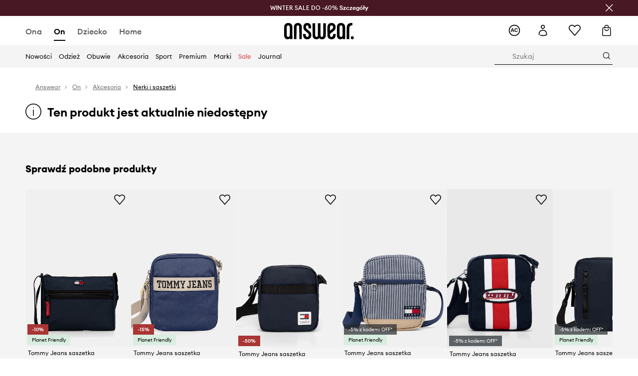

--- FILE ---
content_type: application/javascript
request_url: https://cdn.ans-media.com/assets/front/multi/static/js/50931.b0b7bc24c015d34fca0f-v3.js
body_size: 36485
content:
try{!function(){var e="undefined"!=typeof window?window:"undefined"!=typeof global?global:"undefined"!=typeof globalThis?globalThis:"undefined"!=typeof self?self:{},t=(new e.Error).stack;t&&(e._sentryDebugIds=e._sentryDebugIds||{},e._sentryDebugIds[t]="56011790-dbaf-4013-a40c-ebb38d470c00",e._sentryDebugIdIdentifier="sentry-dbid-56011790-dbaf-4013-a40c-ebb38d470c00")}()}catch(e){}(self.webpackChunkfront_ans=self.webpackChunkfront_ans||[]).push([[50931],{13711:(e,t,n)=>{"use strict";n.d(t,{E:()=>i,l:()=>r});var r=function(e){return e.ANSWEAR_CLUB="/answearClub",e}({}),i={getContent:function(e,t){var n=t?"/faq".concat(t):"/faq";return e.get(n).then((function(e){return e.data}))}}},59354:(e,t,n)=>{"use strict";n.d(t,{EJ:()=>p,I2:()=>f,Pf:()=>b,Qf:()=>g,Zt:()=>d,_q:()=>m,a7:()=>u,rm:()=>h,x9:()=>I,z3:()=>_,zG:()=>c,zw:()=>C});var r=n(64467),i=n(82912),o=n(74421),a=n(8565);function l(e,t){var n=Object.keys(e);if(Object.getOwnPropertySymbols){var r=Object.getOwnPropertySymbols(e);t&&(r=r.filter((function(t){return Object.getOwnPropertyDescriptor(e,t).enumerable}))),n.push.apply(n,r)}return n}function s(e){for(var t=1;t<arguments.length;t++){var n=null!=arguments[t]?arguments[t]:{};t%2?l(Object(n),!0).forEach((function(t){(0,r.A)(e,t,n[t])})):Object.getOwnPropertyDescriptors?Object.defineProperties(e,Object.getOwnPropertyDescriptors(n)):l(Object(n)).forEach((function(t){Object.defineProperty(e,t,Object.getOwnPropertyDescriptor(n,t))}))}return e}var c=function(e,t,n){return t||n?i.rh:e},d=function(e){return e?e.charAt(0).toUpperCase()+e.slice(1).replace("_",""):i.rh},u=function(e,t){var n,i=t?"20px 30px 15px 15px":"40px 60px 30px 30px",o=t?"20px 30px 15px 15px":"40px 60px 30px 30px",l=t?"15px 30px 20px 15px":"30px 60px 40px 30px",s=t?"20px 15px 15px 30px":"40px 30px 30px 60px",c=t?"15px 15px 20px 30px":"30px 30px 40px 60px",d=t?"15px 30px 20px":"30px 60px 40px",u=t?"20px 15px 20px 30px":"40px 30px 40px 60px",_=t?"20px 30px 20px 15px":"40px 60px 40px 30px",m=t?"30px 30px 15px":"60px 60px 30px",h=t?"30px":"60px",p=t?i:s,C=t?i:o;return(n={},(0,r.A)((0,r.A)((0,r.A)((0,r.A)((0,r.A)((0,r.A)((0,r.A)((0,r.A)((0,r.A)((0,r.A)(n,a.RX.DEFAULT,i),a.RX.BOTTOM_LEFT,o),a.RX.TOP_LEFT,l),a.RX.BOTTOM_RIGHT,s),a.RX.TOP_RIGHT,c),a.RX.TOP_MIDDLE,d),a.RX.BOTTOM_MIDDLE,m),a.RX.MIDDLE_LEFT,_),a.RX.MIDDLE_RIGHT,u),a.RX.MIDDLE_MIDDLE,h),(0,r.A)((0,r.A)(n,a.RX.RIGHT,p),a.RX.LEFT,C))[e]},_=function(e,t,n,r){if(t){if(e===a.RX.DEFAULT)return a.RX.MIDDLE_MIDDLE;if(n===a.Cv.LEFT&&e===a.RX.LEFT)return r?a.RX.MOBILE_LEFT:a.RX.MIDDLE_LEFT;if(n===a.Cv.RIGHT&&e===a.RX.RIGHT)return r?a.RX.MOBILE_RIGHT:a.RX.MIDDLE_RIGHT}return e},m=function(e){return e===a.RX.LEFT?a.RX.LEFT_CENTER:e===a.RX.RIGHT?a.RX.RIGHT_CENTER:e},h=function(e,t,n){var r=t===a.x1.HEADER_SLIDER||t===a.x1.WIDE_IMAGE||t===a.x1.FULL_BANNER||t===a.x1.LARGE_IMAGE,i=n&&t===a.x1.PRODUCTS_SLIDER;return r||i?a.RX.MOBILE_LEFT:e},p=function(e){return{image:{mobileUrl:e.mobileImagePath&&(0,o.hN)(e.mobileImagePath),desktopUrl:e.desktopImagePath&&(0,o.hN)(e.desktopImagePath),url:e.imageUrl},video:s(s({},e.video),{},{url:e.imageUrl})}},C=function(e){return!!e.backgroundDesktopImageVertical||!(!e.mediaConfigVertical&&null!==e.mediaConfigVertical)&&((null===(t=e.mediaConfigVertical)||void 0===t||null===(t=t.desktopImagePath)||void 0===t?void 0:t.length)>0||(null===(n=e.mediaConfigVertical)||void 0===n||null===(n=n.mobileImagePath)||void 0===n?void 0:n.length)>0||(null===(r=e.mediaConfigVertical)||void 0===r||null===(r=r.video)||void 0===r||null===(r=r.desktopUrl)||void 0===r?void 0:r.length)>0||(null===(i=e.mediaConfigVertical)||void 0===i||null===(i=i.video)||void 0===i||null===(i=i.mobileUrl)||void 0===i?void 0:i.length)>0);var t,n,r,i},g=function(e){var t,n,r,i;return null===e?{image:{mobileUrl:"",desktopUrl:"",url:null},video:""}:(null===(t=e.desktopImagePath)||void 0===t?void 0:t.length)>0||(null===(n=e.mobileImagePath)||void 0===n?void 0:n.length)>0||(null===(r=e.video)||void 0===r||null===(r=r.desktopUrl)||void 0===r?void 0:r.length)>0||(null===(i=e.video)||void 0===i||null===(i=i.mobileUrl)||void 0===i?void 0:i.length)>0?p(e):{image:{mobileUrl:"",desktopUrl:"",url:null},video:""}},b=function(e,t,n,r,o,a,l){return{title:t,mediaConfig:o&&p(o),imageLinkUrl:r,ctaUrl:n,ctaTitle:e.ctaTitle,textPosition:d(e.textPosition),isBlackText:(0,i._D)(e.textColor),isBlackButton:e.blackButton,description:a,imageUrl:l}},f=function(e,t){return e===t},I=function(e,t,n,r){var o;return{sectionPosition:"position ".concat(t+1),textPosition:d(e.textPosition),mediaConfig:e.mediaConfig&&p(e.mediaConfig),isBlackText:(0,i._D)(e.textColor,n,r),countdown:(null===(o=e.countdown)||void 0===o?void 0:o.visibility.desktop)&&(0,i.WY)(e.countdown)}}},34766:(e,t,n)=>{"use strict";n.d(t,{q:()=>a});var r=n(80296),i=n(16522),o=n(96540),a=function(){var e,t,n,a=(0,i.c)(4),l=o.useState(!1),s=(0,r.A)(l,2),c=s[0],d=s[1];return a[0]===Symbol.for("react.memo_cache_sentinel")?(e=function(){return d(!0),function(){d(!1)}},t=[],a[0]=e,a[1]=t):(e=a[0],t=a[1]),(0,o.useEffect)(e,t),a[2]!==c?(n={isMounted:c},a[2]=c,a[3]=n):n=a[3],n}},7692:(e,t,n)=>{"use strict";n.d(t,{$Q:()=>k,$y:()=>pe,AA:()=>_,Ad:()=>ne,Af:()=>qe,Aw:()=>Ye,Bv:()=>Be,CD:()=>we,Cg:()=>d,E2:()=>ue,EC:()=>E,E_:()=>Te,Ek:()=>X,Ev:()=>te,F4:()=>Fe,FR:()=>Se,Gm:()=>Ke,HK:()=>o,Hk:()=>G,Hv:()=>s,IL:()=>j,IV:()=>Ve,I_:()=>ke,Iy:()=>Ce,LT:()=>_e,MF:()=>$,MQ:()=>v,NA:()=>h,NG:()=>Oe,NK:()=>p,NR:()=>he,N_:()=>Xe,Oc:()=>l,P:()=>Ae,PS:()=>re,QY:()=>Ee,Qy:()=>O,RO:()=>S,TJ:()=>He,UF:()=>c,V4:()=>m,W9:()=>Ie,X4:()=>x,XQ:()=>de,Xh:()=>W,Yt:()=>fe,Z3:()=>g,ZK:()=>ee,_I:()=>a,_K:()=>be,_p:()=>N,a4:()=>je,aF:()=>ge,b$:()=>Re,b5:()=>Le,bJ:()=>U,bQ:()=>ce,c9:()=>b,cF:()=>ze,cg:()=>Pe,eN:()=>Ne,eY:()=>f,f4:()=>y,fV:()=>R,ft:()=>w,g2:()=>Q,gD:()=>Me,gH:()=>Z,gt:()=>A,hI:()=>D,ig:()=>J,j1:()=>Ue,kh:()=>L,lH:()=>K,lZ:()=>oe,lf:()=>i,lk:()=>C,mY:()=>z,nD:()=>q,ne:()=>T,oY:()=>ae,oc:()=>Y,pp:()=>P,py:()=>B,qe:()=>H,qk:()=>me,qo:()=>F,r1:()=>u,rO:()=>De,s1:()=>M,sD:()=>Ge,tF:()=>se,tO:()=>ve,tY:()=>xe,u6:()=>I,uw:()=>V,vM:()=>We,vj:()=>ye,yL:()=>le,yn:()=>ie,zc:()=>Ze});var r=n(96540),i=(0,r.lazy)((function(){return n.e(44025).then(n.bind(n,61188))})),o=(0,r.lazy)((function(){return Promise.all([n.e(90713),n.e(10233)]).then(n.bind(n,94154))})),a=(0,r.lazy)((function(){return n.e(36320).then(n.bind(n,75096))})),l=(0,r.lazy)((function(){return Promise.all([n.e(32833),n.e(44576),n.e(81455),n.e(57423),n.e(73108)]).then(n.bind(n,85217))})),s=(0,r.lazy)((function(){return n.e(9167).then(n.bind(n,52952))})),c=(0,r.lazy)((function(){return n.e(60728).then(n.bind(n,32181))})),d=(0,r.lazy)((function(){return n.e(11648).then(n.bind(n,53868))})),u=(0,r.lazy)((function(){return n.e(36063).then(n.bind(n,5967))})),_=(0,r.lazy)((function(){return Promise.resolve().then(n.bind(n,82195))})),m=(0,r.lazy)((function(){return n.e(72831).then(n.bind(n,62775))})),h=(0,r.lazy)((function(){return n.e(72831).then(n.bind(n,11070))})),p=(0,r.lazy)((function(){return Promise.all([n.e(32833),n.e(44576),n.e(81455),n.e(57423),n.e(86661),n.e(5439)]).then(n.bind(n,26088))})),C=(0,r.lazy)((function(){return Promise.all([n.e(44576),n.e(53526),n.e(62733),n.e(57263),n.e(33054),n.e(85018),n.e(40327)]).then(n.bind(n,58630))})),g=(0,r.lazy)((function(){return n.e(25965).then(n.bind(n,57712))})),b=(0,r.lazy)((function(){return n.e(42432).then(n.bind(n,31701))})),f=(0,r.lazy)((function(){return Promise.all([n.e(32833),n.e(44576),n.e(81455),n.e(57423),n.e(15267)]).then(n.bind(n,66399))})),I=(0,r.lazy)((function(){return n.e(90320).then(n.bind(n,24974))})),S=(0,r.lazy)((function(){return Promise.all([n.e(32833),n.e(44576),n.e(81455),n.e(57423),n.e(72059)]).then(n.bind(n,64700))})),P=(0,r.lazy)((function(){return n.e(48857).then(n.bind(n,43363))})),y=(0,r.lazy)((function(){return n.e(1237).then(n.bind(n,42026))})),w=(0,r.lazy)((function(){return n.e(83559).then(n.bind(n,95598))})),T=(0,r.lazy)((function(){return n.e(86149).then(n.bind(n,52881))})),M=(0,r.lazy)((function(){return n.e(28032).then(n.bind(n,51967))})),L=(0,r.lazy)((function(){return Promise.all([n.e(17157),n.e(34084)]).then(n.bind(n,70846))})),A=(0,r.lazy)((function(){return n.e(26216).then(n.bind(n,7431))})),E=(0,r.lazy)((function(){return n.e(28742).then(n.bind(n,40942))})),B=(0,r.lazy)((function(){return n.e(33823).then(n.bind(n,38582))})),k=(0,r.lazy)((function(){return n.e(32881).then(n.bind(n,91760))})),v=(0,r.lazy)((function(){return n.e(15170).then(n.bind(n,89408))})),D=(0,r.lazy)((function(){return n.e(51155).then(n.bind(n,21259))})),x=(0,r.lazy)((function(){return n.e(5921).then(n.bind(n,11663))})),R=(0,r.lazy)((function(){return Promise.all([n.e(32833),n.e(44576),n.e(81455),n.e(57423),n.e(86138),n.e(40984),n.e(47600),n.e(68719)]).then(n.bind(n,65880))})),N=(0,r.lazy)((function(){return n.e(7006).then(n.bind(n,97719))})),H=(0,r.lazy)((function(){return n.e(36936).then(n.bind(n,324))})),O=(0,r.lazy)((function(){return Promise.all([n.e(53526),n.e(17157),n.e(9483),n.e(18138)]).then(n.bind(n,10527))})),z=(0,r.lazy)((function(){return Promise.all([n.e(17157),n.e(43320)]).then(n.bind(n,65246))})),F=(0,r.lazy)((function(){return n.e(69636).then(n.bind(n,9858))})),W=(0,r.lazy)((function(){return n.e(555).then(n.bind(n,51243))})),V=(0,r.lazy)((function(){return n.e(35179).then(n.bind(n,57267))})),U=(0,r.lazy)((function(){return n.e(29424).then(n.bind(n,86755))})),G=(0,r.lazy)((function(){return n.e(11005).then(n.bind(n,45828))})),Z=(0,r.lazy)((function(){return n.e(49756).then(n.bind(n,60037))})),K=(0,r.lazy)((function(){return n.e(70433).then(n.bind(n,66926))})),X=(0,r.lazy)((function(){return n.e(52092).then(n.bind(n,65110))})),Y=(0,r.lazy)((function(){return n.e(76090).then(n.bind(n,22633))})),j=(0,r.lazy)((function(){return n.e(40688).then(n.bind(n,48509))})),q=(0,r.lazy)((function(){return Promise.all([n.e(10877),n.e(29451)]).then(n.bind(n,79433))})),Q=(0,r.lazy)((function(){return Promise.all([n.e(32833),n.e(44576),n.e(81455),n.e(57423),n.e(85996),n.e(81304),n.e(36819),n.e(27914)]).then(n.bind(n,73137))})),J=(0,r.lazy)((function(){return n.e(13900).then(n.bind(n,97960))})),$=(0,r.lazy)((function(){return Promise.all([n.e(32833),n.e(99902),n.e(16723),n.e(86173),n.e(44576),n.e(81455),n.e(57423),n.e(86138),n.e(89657),n.e(49002),n.e(87525),n.e(98958),n.e(85664),n.e(86544)]).then(n.bind(n,19193))})),ee=(0,r.lazy)((function(){return Promise.all([n.e(32833),n.e(44576),n.e(81455),n.e(57423),n.e(16267)]).then(n.bind(n,50954))})),te=(0,r.lazy)((function(){return Promise.all([n.e(1440),n.e(27048)]).then(n.bind(n,27048))})),ne=(0,r.lazy)((function(){return n.e(5564).then(n.bind(n,89337))})),re=(0,r.lazy)((function(){return n.e(52049).then(n.bind(n,55129))})),ie=(0,r.lazy)((function(){return n.e(97814).then(n.bind(n,54425))})),oe=(0,r.lazy)((function(){return Promise.all([n.e(53526),n.e(26857),n.e(4069),n.e(52281),n.e(5637),n.e(52685)]).then(n.bind(n,31149))})),ae=(0,r.lazy)((function(){return n.e(60026).then(n.bind(n,52033))})),le=(0,r.lazy)((function(){return Promise.all([n.e(53526),n.e(4069),n.e(52281),n.e(48102)]).then(n.bind(n,88153))})),se=(0,r.lazy)((function(){return n.e(75005).then(n.bind(n,33077))})),ce=(0,r.lazy)((function(){return Promise.all([n.e(53526),n.e(4069),n.e(44285)]).then(n.bind(n,4069))})),de=(0,r.lazy)((function(){return n.e(81357).then(n.bind(n,90466))})),ue=(0,r.lazy)((function(){return Promise.all([n.e(53526),n.e(26857),n.e(5859),n.e(26050)]).then(n.bind(n,5859))})),_e=(0,r.lazy)((function(){return Promise.all([n.e(53526),n.e(26857),n.e(96099)]).then(n.bind(n,820))})),me=(0,r.lazy)((function(){return n.e(14572).then(n.bind(n,95024))})),he=(0,r.lazy)((function(){return Promise.all([n.e(70709),n.e(44153)]).then(n.bind(n,70709))})),pe=(0,r.lazy)((function(){return n.e(49733).then(n.bind(n,34597))})),Ce=(0,r.lazy)((function(){return n.e(94482).then(n.bind(n,93005))})),ge=(0,r.lazy)((function(){return n.e(2730).then(n.bind(n,4565))})),be=(0,r.lazy)((function(){return n.e(12844).then(n.bind(n,3152))})),fe=(0,r.lazy)((function(){return Promise.all([n.e(53526),n.e(26857),n.e(87284)]).then(n.bind(n,23967))})),Ie=(0,r.lazy)((function(){return Promise.all([n.e(53526),n.e(26857),n.e(55822)]).then(n.bind(n,76360))})),Se=(0,r.lazy)((function(){return n.e(83793).then(n.bind(n,59981))})),Pe=(0,r.lazy)((function(){return Promise.all([n.e(32833),n.e(44576),n.e(81455),n.e(57423),n.e(85996),n.e(81304),n.e(18982)]).then(n.bind(n,43234))})),ye=(0,r.lazy)((function(){return Promise.all([n.e(17157),n.e(20763)]).then(n.bind(n,75002))})),we=(0,r.lazy)((function(){return Promise.all([n.e(17157),n.e(97690)]).then(n.bind(n,23557))})),Te=(0,r.lazy)((function(){return n.e(75922).then(n.bind(n,72285))})),Me=(0,r.lazy)((function(){return Promise.all([n.e(32833),n.e(58288),n.e(194),n.e(44576),n.e(81455),n.e(57423),n.e(85996),n.e(89657),n.e(33320),n.e(27716)]).then(n.bind(n,43157))})),Le=(0,r.lazy)((function(){return Promise.all([n.e(32833),n.e(44576),n.e(81455),n.e(57423),n.e(85996),n.e(81304),n.e(36819),n.e(75911)]).then(n.bind(n,45344))})),Ae=(0,r.lazy)((function(){return Promise.all([n.e(56758),n.e(31817)]).then(n.bind(n,90600))})),Ee=(0,r.lazy)((function(){return n.e(77590).then(n.bind(n,61227))})),Be=(0,r.lazy)((function(){return Promise.all([n.e(32833),n.e(44576),n.e(81455),n.e(57423),n.e(39494),n.e(84009)]).then(n.bind(n,14552))})),ke=(0,r.lazy)((function(){return Promise.all([n.e(32833),n.e(86173),n.e(76411),n.e(44576),n.e(81455),n.e(57423),n.e(89657),n.e(56758),n.e(85664),n.e(59734)]).then(n.bind(n,76122))})),ve=(0,r.lazy)((function(){return Promise.all([n.e(32833),n.e(44576),n.e(81455),n.e(57423),n.e(53539)]).then(n.bind(n,97754))})),De=(0,r.lazy)((function(){return n.e(97121).then(n.bind(n,47017))})),xe=(0,r.lazy)((function(){return Promise.all([n.e(57061),n.e(98655)]).then(n.bind(n,72317))})),Re=(0,r.lazy)((function(){return Promise.all([n.e(17157),n.e(57061),n.e(88459)]).then(n.bind(n,54877))})),Ne=(0,r.lazy)((function(){return n.e(56574).then(n.bind(n,21874))})),He=(0,r.lazy)((function(){return n.e(24303).then(n.bind(n,45770))})),Oe=(0,r.lazy)((function(){return n.e(10055).then(n.bind(n,33162))})),ze=(0,r.lazy)((function(){return Promise.all([n.e(44576),n.e(57263),n.e(33054),n.e(85018),n.e(91180)]).then(n.bind(n,85869))})),Fe=(0,r.lazy)((function(){return n.e(55215).then(n.bind(n,72162))})),We=(0,r.lazy)((function(){return n.e(88249).then(n.bind(n,81302))})),Ve=(0,r.lazy)((function(){return Promise.all([n.e(32833),n.e(44576),n.e(81455),n.e(57423),n.e(46175)]).then(n.bind(n,30871))})),Ue=(0,r.lazy)((function(){return Promise.all([n.e(21305),n.e(33431)]).then(n.bind(n,95974))})),Ge=(0,r.lazy)((function(){return Promise.all([n.e(53526),n.e(21305),n.e(37072)]).then(n.bind(n,61278))})),Ze=(0,r.lazy)((function(){return n.e(55109).then(n.bind(n,23618))})),Ke=(0,r.lazy)((function(){return Promise.all([n.e(81455),n.e(57096)]).then(n.bind(n,70442))})),Xe=(0,r.lazy)((function(){return Promise.all([n.e(40984),n.e(36027)]).then(n.bind(n,78539))})),Ye=(0,r.lazy)((function(){return Promise.all([n.e(32833),n.e(44576),n.e(81455),n.e(57423),n.e(85996),n.e(81304),n.e(36819),n.e(40984),n.e(89455),n.e(69630)]).then(n.bind(n,1125))})),je=(0,r.lazy)((function(){return Promise.all([n.e(40984),n.e(72336)]).then(n.bind(n,17774))})),qe=(0,r.lazy)((function(){return n.e(87656).then(n.bind(n,83900))}))},51703:(e,t,n)=>{"use strict";n.d(t,{c:()=>C});var r=n(10467),i=n(45458),o=n(64467),a=n(54756),l=n.n(a),s=n(16522),c=n(13711),d=n(75597),u=n(73062),_=n(16582),m=n(33930);function h(e,t){var n=Object.keys(e);if(Object.getOwnPropertySymbols){var r=Object.getOwnPropertySymbols(e);t&&(r=r.filter((function(t){return Object.getOwnPropertyDescriptor(e,t).enumerable}))),n.push.apply(n,r)}return n}function p(e){for(var t=1;t<arguments.length;t++){var n=null!=arguments[t]?arguments[t]:{};t%2?h(Object(n),!0).forEach((function(t){(0,o.A)(e,t,n[t])})):Object.getOwnPropertyDescriptors?Object.defineProperties(e,Object.getOwnPropertyDescriptors(n)):h(Object(n)).forEach((function(t){Object.defineProperty(e,t,Object.getOwnPropertyDescriptor(n,t))}))}return e}var C=function(e){var t,n,o,a,h,C,g=(0,s.c)(22),b=(0,d.V)(),f=b.http,I=b.dispatch,S=b.navigate,P=b.prepareUuid,y=b.language,w=b.theme,T=b.location,M="faq-".concat(e);g[0]!==P||g[1]!==M?(t=P(M),g[0]=P,g[1]=M,g[2]=t):t=g[2],g[3]!==t?(n=[t],g[3]=t,g[4]=n):n=g[4],g[5]!==f||g[6]!==e?(o=function(){var t=(0,r.A)(l().mark((function t(){var n;return l().wrap((function(t){for(;;)switch(t.prev=t.next){case 0:return t.next=2,c.E.getContent(f,e);case 2:return n=t.sent,t.abrupt("return",{items:n.items.map((function(e,t){var n=e.items.map((function(e,n){return p(p({},e),{},{id:Number((t+1).toString().concat(n.toString()))})}));return p(p({},e),{},{items:(0,i.A)(n)})}))});case 4:case"end":return t.stop()}}),t)})));return function(){return t.apply(this,arguments)}}(),g[5]=f,g[6]=e,g[7]=o):o=g[7],g[8]===Symbol.for("react.memo_cache_sentinel")?(a=_.E.toMilliseconds.minutes(15),h=_.E.toMilliseconds.minutes(15),g[8]=a,g[9]=h):(a=g[8],h=g[9]),g[10]!==I||g[11]!==y||g[12]!==T||g[13]!==S||g[14]!==n||g[15]!==o||g[16]!==w?(C={queryKey:n,queryFn:o,staleTime:a,gcTime:h,throwOnError:function(e){return(0,u.J)({error:e,theme:w,language:y,location:T,dispatch:I,navigate:S}),!1}},g[10]=I,g[11]=y,g[12]=T,g[13]=S,g[14]=n,g[15]=o,g[16]=w,g[17]=C):C=g[17];var L,A,E=(0,m.I)(C).data;return g[18]!==E?(L=E||{items:[]},g[18]=E,g[19]=L):L=g[19],g[20]!==L?(A={value:L},g[20]=L,g[21]=A):A=g[21],A}},90701:(e,t,n)=>{"use strict";var r=n(57265),i=n(79193),o=n(96540),a=n(46942),l=n.n(a),s=n(85894),c=n(73182),d=n(30004),u=n(99993),_=n(67278),m=n(35799),h=n(15375),p=n(64467),C=n(77149),g=n(82912),b=n(33439),f=n(74421),I=n(95447),S=n(59354),P=n(23533),y=n(76920);function w(e,t){var n=Object.keys(e);if(Object.getOwnPropertySymbols){var r=Object.getOwnPropertySymbols(e);t&&(r=r.filter((function(t){return Object.getOwnPropertyDescriptor(e,t).enumerable}))),n.push.apply(n,r)}return n}function T(e){for(var t=1;t<arguments.length;t++){var n=null!=arguments[t]?arguments[t]:{};t%2?w(Object(n),!0).forEach((function(t){(0,p.A)(e,t,n[t])})):Object.getOwnPropertyDescriptors?Object.defineProperties(e,Object.getOwnPropertyDescriptors(n)):w(Object(n)).forEach((function(t){Object.defineProperty(e,t,Object.getOwnPropertyDescriptor(n,t))}))}return e}var M=n(32328),L=n(7692),A=n(99023),E=n(28500),B=n(81612),k=n(16522),v=n(22022),D=n(25215),x=n.n(D),R=n(80296),N=n(59916),H=n.n(N),O=n(28602),z=n(20018),F=n(84735),W=n(87929),V=function(){var e,t,n,r=(0,k.c)(7),i=(0,v.Bd)().t,a=(0,W.z)().programEntries;return r[0]!==a||r[1]!==i?(r[3]!==i?(t=function(e,t){var n=(0,R.A)(e,2),r=n[0],a=n[1];return o.createElement(o.Fragment,{key:"".concat(r,"-").concat(t)},o.createElement("div",{className:H().thresholdsInformationBox},o.createElement("div",{className:H().thresholdsInformationBoxHeader},o.createElement("div",{className:H().thresholdsInformationBoxTitle},o.createElement("h3",{className:H().thresholdsInformationBoxHeaderTitle,dangerouslySetInnerHTML:{__html:i("translations.programPremium.myAccount.discountInfo.title",{discountValue:a.discount})}})),o.createElement(O.H,{thresholdName:z.d[r.toUpperCase()],size:O.y.BIG})),o.createElement("p",{className:H().thresholdsInformationSubtitle},i("translations.programPremium.myAccount.discountInfo.subtitle")),o.createElement("p",{className:H().thresholdsInformationMainInfo},i("translations.programPremium.myAccount.discountInfo.description",{thresholdValue:(0,F.$g)(i,a.threshold,0)}))))},r[3]=i,r[4]=t):t=r[4],e=a.map(t),r[0]=a,r[1]=i,r[2]=e):e=r[2],r[5]!==e?(n=o.createElement("div",{className:H().thresholdsInformation},e),r[5]=e,r[6]=n):n=r[6],n},U=function(){var e,t,n,r,i,a,l,s,c,d,u=(0,k.c)(23),_=(0,v.Bd)().t,m=(0,W.z)().userGroupNotAcceptable;return u[0]!==_?(e=_("translations.answearClubLandingPage.programPremium.benefits.title"),u[0]=_,u[1]=e):e=u[1],u[2]!==e?(t=o.createElement("h1",{className:x().answearClubBenefitsTitle},e),u[2]=e,u[3]=t):t=u[3],u[4]!==_?(n=_("translations.answearClubLandingPage.programPremium.benefits.leftInformation"),u[4]=_,u[5]=n):n=u[5],u[6]!==n?(r=o.createElement("h2",{className:x().answearClubBenefitsSectionTitle},n),u[6]=n,u[7]=r):r=u[7],u[8]===Symbol.for("react.memo_cache_sentinel")?(i=o.createElement("div",{className:x().answearClubBenefitsSectionDivider}),u[8]=i):i=u[8],u[9]!==_?(a=_("translations.answearClubLandingPage.programPremium.benefits.rightInformation"),u[9]=_,u[10]=a):a=u[10],u[11]!==a?(l=o.createElement("p",{className:x().answearClubBenefitsParagraph},a),u[11]=a,u[12]=l):l=u[12],u[13]!==r||u[14]!==l?(s=o.createElement("section",{className:x().answearClubBenefitsSection},r,i,l),u[13]=r,u[14]=l,u[15]=s):s=u[15],u[16]!==_||u[17]!==m?(c=m?null:o.createElement(o.Fragment,null,o.createElement("h3",{className:x().answearClubBenefitsSectionMidTitle},_("translations.answearClubLandingPage.programPremium.benefits.divider")),o.createElement(V,null)),u[16]=_,u[17]=m,u[18]=c):c=u[18],u[19]!==t||u[20]!==s||u[21]!==c?(d=o.createElement(A.mc,{className:x().answearClubBenefits},t,s,c),u[19]=t,u[20]=s,u[21]=c,u[22]=d):d=u[22],d},G=n(20150),Z=n.n(G),K=[{title:"translations.answearClubLandingPage.keepInMind.firstSection.title",description:"translations.answearClubLandingPage.keepInMind.firstSection.description"},{title:"translations.answearClubLandingPage.keepInMind.secondSection.title",description:"translations.answearClubLandingPage.keepInMind.secondSection.description"},{title:"translations.answearClubLandingPage.keepInMind.thirdSection.title",description:"translations.answearClubLandingPage.keepInMind.thirdSection.description"},{title:"translations.answearClubLandingPage.keepInMind.fourthSection.title",description:"translations.answearClubLandingPage.keepInMind.fourthSection.description"}],X=function(){var e,t,n,r,i,a,l,s=(0,k.c)(22),c=(0,v.Bd)().t,d=(0,W.z)().userGroupNotAcceptable;if(s[0]!==c||s[1]!==d){var u,_,m=d?K.slice(0,-1):K,h=m.length-1;e=A.mc,r=Z().keepInMindInfo,s[7]!==c?(u=c("translations.answearClubLandingPage.keepInMind.title"),s[7]=c,s[8]=u):u=s[8],s[9]!==u?(i=o.createElement("h1",{className:Z().keepInMindInfoTitle},u),s[9]=u,s[10]=i):i=s[10],t=Z().keepInMindInfoSectionWrapper,s[11]!==h||s[12]!==c?(_=function(e,t){var n=e.title,r=e.description;return o.createElement(o.Fragment,{key:n},o.createElement("section",{className:Z().keepInMindInfoSection},o.createElement("h3",{className:Z().keepInMindInfoSectionTitle},c(n)),o.createElement("p",{className:Z().keepInMindInfoSectionParagraph},c(r))),t<h&&o.createElement("div",{className:Z().keepInMindInfoDividerBox},o.createElement("span",{className:Z().keepInMindInfoDivider})))},s[11]=h,s[12]=c,s[13]=_):_=s[13],n=m.map(_),s[0]=c,s[1]=d,s[2]=e,s[3]=t,s[4]=n,s[5]=r,s[6]=i}else e=s[2],t=s[3],n=s[4],r=s[5],i=s[6];return s[14]!==t||s[15]!==n?(a=o.createElement("div",{className:t},n),s[14]=t,s[15]=n,s[16]=a):a=s[16],s[17]!==e||s[18]!==r||s[19]!==i||s[20]!==a?(l=o.createElement(e,{className:r},i,a),s[17]=e,s[18]=r,s[19]=i,s[20]=a,s[21]=l):l=s[21],l},Y=n(75519),j=n.n(Y),q=n(51703),Q=function(e){var t,n,r=(0,k.c)(4),i=e.items;return r[0]!==i?(t=i.map(J),r[0]=i,r[1]=t):t=r[1],r[2]!==t?(n=o.createElement(L.IL,{shouldExpandFirstAccordion:!1},t),r[2]=t,r[3]=n):n=r[3],n};function J(e){return o.createElement(L.nD,{iconType:s.Q.ICON_ARROW,classes:{header:j().accordionHeader,accordionDescriptionOverflow:j().accordionDescriptionOverflow},key:e.id,id:e.id,label:e.question,description:e.answer})}var $=n(13711),ee=function(){var e,t,n,r,i=(0,k.c)(9),a=(0,q.c)($.l.ANSWEAR_CLUB).value.items,l=(0,v.Bd)().t;return i[0]!==l?(e=l("translations.answearClubLandingPage.programPremium.faq.title"),i[0]=l,i[1]=e):e=i[1],i[2]!==e?(t=o.createElement("h1",{className:j().answearClubFaqTitle},e),i[2]=e,i[3]=t):t=i[3],i[4]!==a?(n=a.map(te),i[4]=a,i[5]=n):n=i[5],i[6]!==t||i[7]!==n?(r=o.createElement(A.mc,{className:j().answearClubFaqSection},t,n),i[6]=t,i[7]=n,i[8]=r):r=i[8],r};function te(e,t){return o.createElement(Q,{key:t,items:e.items})}var ne=n(28515),re=n(56919),ie=n(99884),oe=n.n(ie),ae=n(52602),le=n(82913),se=n(39659),ce=n(77942),de=function(e){var t,n,r,i,a=(0,k.c)(15),l=e.data,s=function(e){var t,n=(0,k.c)(10),r=(0,le.l)().isMobileDevice,i=(0,se.J)().isAuthenticated;if(e){var o,a=e.wideImageCtaTitleLogged,l=e.wideImageCtaTitleNotLogged,s=e.wideImageCtaUrlLogged,c=e.wideImageCtaUrlNotLogged,d=e.wideImageDescription,u=e.wideImageDesktop,_=e.wideImageMobile,m=e.wideImageTitle,h=r?_:u,p=i?a:l,C=i?s:c,g=r?P.MOBILE_PROGRAM_PREMIUM_AC_LP_WIDE_IMAGE_BANNER:P.DESKTOP_PROGRAM_PREMIUM_AC_LP_WIDE_IMAGE_BANNER;return n[0]!==p||n[1]!==C||n[2]!==g||n[3]!==h||n[4]!==d||n[5]!==m?(o={ctaTitle:p,ctaUrl:C,wideImageDescription:d,wideImageTitle:m,wideImage:h,imgDimensions:g},n[0]=p,n[1]=C,n[2]=g,n[3]=h,n[4]=d,n[5]=m,n[6]=o):o=n[6],o}n[7]===Symbol.for("react.memo_cache_sentinel")?(t={url:"",noFollow:!1,targetBlank:!1},n[7]=t):t=n[7];var b,f=r?P.MOBILE_PROGRAM_PREMIUM_AC_LP_WIDE_IMAGE_BANNER:P.DESKTOP_PROGRAM_PREMIUM_AC_LP_WIDE_IMAGE_BANNER;return n[8]!==f?(b={ctaTitle:"",ctaUrl:t,wideImageDescription:"",wideImageTitle:"",wideImage:"",imgDimensions:f},n[8]=f,n[9]=b):b=n[9],b}(l),c=s.ctaTitle,d=s.ctaUrl,u=s.wideImage,_=s.wideImageDescription,m=s.wideImageTitle,h=s.imgDimensions;return a[0]!==u?(t=(0,f.hN)(u),a[0]=u,a[1]=t):t=a[1],a[2]!==h||a[3]!==t||a[4]!==m?(n=o.createElement(ae._,{name:m,imgDimensions:h,url:t}),a[2]=h,a[3]=t,a[4]=m,a[5]=n):n=a[5],a[6]!==c||a[7]!==d||a[8]!==l||a[9]!==_||a[10]!==m?(r=l&&o.createElement("div",{className:oe().answearClubWideImageInformationBox},o.createElement("h3",{className:oe().answearClubWideImageInformationBoxTitle},m),o.createElement("p",{className:oe().answearClubWideImageInformationBoxDescription},_),o.createElement(ce.v,{variant:"primaryInverted",url:d.url,noFollow:d.noFollow,targetBlank:d.targetBlank},c)),a[6]=c,a[7]=d,a[8]=l,a[9]=_,a[10]=m,a[11]=r):r=a[11],a[12]!==n||a[13]!==r?(i=o.createElement("section",{className:oe().answearClubWideImage},n,r),a[12]=n,a[13]=r,a[14]=i):i=a[14],i},ue=n(97615),_e=n.n(ue),me=function(e){var t,n,r,i,a=(0,k.c)(15),l=e.data,s=function(e){var t,n=(0,k.c)(10),r=(0,le.l)().isMobileDevice,i=(0,se.J)().isAuthenticated;if(e){var o,a=e.headerCtaTitleLogged,l=e.headerCtaTitleNotLogged,s=e.headerCtaUrlLogged,c=e.headerCtaUrlNotLogged,d=e.headerMobile,u=e.headerDesktop,_=i?a:l,m=i?s:c,h=r?d:u,p=e.headerDescription,C=e.headerTitle,g=r?P.MOBILE_PROGRAM_PREMIUM_AC_LP_HEADER_BANNER:P.DESKTOP_PROGRAM_PREMIUM_AC_LP_HEADER_BANNER;return n[0]!==_||n[1]!==m||n[2]!==p||n[3]!==h||n[4]!==C||n[5]!==g?(o={ctaTitle:_,ctaUrl:m,headerImage:h,headerDescription:p,headerTitle:C,imgDimensions:g},n[0]=_,n[1]=m,n[2]=p,n[3]=h,n[4]=C,n[5]=g,n[6]=o):o=n[6],o}n[7]===Symbol.for("react.memo_cache_sentinel")?(t={url:"",noFollow:!1,targetBlank:!1},n[7]=t):t=n[7];var b,f=r?P.MOBILE_PROGRAM_PREMIUM_AC_LP_HEADER_BANNER:P.DESKTOP_PROGRAM_PREMIUM_AC_LP_HEADER_BANNER;return n[8]!==f?(b={ctaTitle:"",ctaUrl:t,headerDescription:"",headerImage:"",wideImageTitle:"",headerTitle:"",imgDimensions:f},n[8]=f,n[9]=b):b=n[9],b}(l),c=s.ctaTitle,d=s.ctaUrl,u=s.headerImage,_=s.headerDescription,m=s.headerTitle,h=s.imgDimensions;return a[0]!==u?(t=(0,f.hN)(u),a[0]=u,a[1]=t):t=a[1],a[2]!==m||a[3]!==h||a[4]!==t?(n=o.createElement(ae._,{name:m,loading:"eager",imgDimensions:h,url:t,minHeight:h.minHeight}),a[2]=m,a[3]=h,a[4]=t,a[5]=n):n=a[5],a[6]!==c||a[7]!==d||a[8]!==l||a[9]!==_||a[10]!==m?(r=l&&o.createElement("div",{className:_e().answearClubHeaderInformationBox},o.createElement("h3",{className:_e().answearClubHeaderInformationBoxTitle},m),o.createElement("p",{className:_e().answearClubHeaderInformationBoxDescription},_),o.createElement(ce.v,{url:d.url,noFollow:d.noFollow,targetBlank:d.targetBlank},c)),a[6]=c,a[7]=d,a[8]=l,a[9]=_,a[10]=m,a[11]=r):r=a[11],a[12]!==n||a[13]!==r?(i=o.createElement("section",{className:_e().answearClubHeader},n,r),a[12]=n,a[13]=r,a[14]=i):i=a[14],i},he=n(72052),pe=n(90459);const Ce=function(e){var t,n=(0,k.c)(18),r=e.bigDesktopImage,i=e.smallDesktopImage,a=(0,v.Bd)().t,s=(0,le.l)().isInMobileView,c=r||"";n[0]!==c?(t=(0,f.hN)(c),n[0]=c,n[1]=t):t=n[1];var d,u=t,_=i||"";n[2]!==_?(d=(0,f.hN)(_),n[2]=_,n[3]=d):d=n[3];var m,h,p,C,g,b,I=d;return n[4]!==a?(m=a("translations.premiumGroup.howItWorks.title"),n[4]=a,n[5]=m):m=n[5],n[6]!==m?(h=o.createElement("h1",{className:he.howItWorksContainerTitle},m),n[6]=m,n[7]=h):h=n[7],n[8]===Symbol.for("react.memo_cache_sentinel")?(p=o.createElement(pe.A,{notAuth:!1,shouldHideBanner:!0}),n[8]=p):p=n[8],n[9]!==h?(C=o.createElement("div",{className:he.howItWorksContainerChildren},h,p),n[9]=h,n[10]=C):C=n[10],n[11]!==u||n[12]!==s||n[13]!==I?(g=!s&&o.createElement("div",{className:l()(he.howItWorksContainerChildren,he.howItWorksBanner)},o.createElement("div",{className:he.howItWorksBannerImageBig},o.createElement(ae._,{url:u,imgDimensions:P.DESKTOP_PROGRAM_PREMIUM_AC_LP_HOW_IT_WORKS_BIG,name:"AnswearClubBigImage"})),o.createElement("div",{className:he.howItWorksBannerImageSmall},o.createElement(ae._,{url:I,imgDimensions:P.DESKTOP_PROGRAM_PREMIUM_AC_LP_HOW_IT_WORKS_SMALL,name:"AnswearClubSmallImage"}))),n[11]=u,n[12]=s,n[13]=I,n[14]=g):g=n[14],n[15]!==C||n[16]!==g?(b=o.createElement("div",{className:he.howItWorks},o.createElement(A.mc,{className:he.howItWorksContainer},C,g)),n[15]=C,n[16]=g,n[17]=b):b=n[17],b};var ge=n(71645),be=n.n(ge),fe=function(){var e,t,n,r,i,a=(0,k.c)(11),l=(0,v.Bd)().t;return a[0]!==l?(e=l("translations.answearClubLandingPage.programPremium.noAnswer"),a[0]=l,a[1]=e):e=a[1],a[2]!==e?(t=o.createElement("h1",{className:be().answearClubTermsSectionTitle},e),a[2]=e,a[3]=t):t=a[3],a[4]!==l?(n=l("translations.answearClubLandingPage.programPremium.checkOutTerms"),a[4]=l,a[5]=n):n=a[5],a[6]!==n?(r=o.createElement("h3",{dangerouslySetInnerHTML:{__html:n},className:be().answearClubTermsSectionSubtitle}),a[6]=n,a[7]=r):r=a[7],a[8]!==t||a[9]!==r?(i=o.createElement(A.mc,{className:be().answearClubTermsSection},t,r),a[8]=t,a[9]=r,a[10]=i):i=a[10],i},Ie=n(34766);const Se=function(){var e,t,n=(0,k.c)(15),r=(0,ne.m)(re.XU.LANDING_PAGE).data;if(!(0,Ie.q)().isMounted)return null;n[0]!==r?(e=o.createElement(me,{data:r}),n[0]=r,n[1]=e):e=n[1],n[2]===Symbol.for("react.memo_cache_sentinel")?(t=o.createElement(U,null),n[2]=t):t=n[2];var i,a,l,s,c,d,u=null==r?void 0:r.bigDesktopImage,_=null==r?void 0:r.smallDesktopImage;return n[3]!==u||n[4]!==_?(i=o.createElement(Ce,{bigDesktopImage:u,smallDesktopImage:_}),n[3]=u,n[4]=_,n[5]=i):i=n[5],n[6]===Symbol.for("react.memo_cache_sentinel")?(a=o.createElement(X,null),n[6]=a):a=n[6],n[7]!==r?(l=o.createElement(de,{data:r}),n[7]=r,n[8]=l):l=n[8],n[9]===Symbol.for("react.memo_cache_sentinel")?(s=o.createElement(ee,null),c=o.createElement(fe,null),n[9]=s,n[10]=c):(s=n[9],c=n[10]),n[11]!==e||n[12]!==i||n[13]!==l?(d=o.createElement(o.Fragment,null,e,t,i,a,l,s,c),n[11]=e,n[12]=i,n[13]=l,n[14]=d):d=n[14],d};var Pe=n(17779),ye=n(8565),we=n(60924),Te=n(48361),Me=n(51361),Le=function(e){return e.sk="sk",e.ro="ro",e.cs="cs",e.bg="bg",e.hu="hu",e.uk="uk",e.ua_ru="ua_ru",e.pl="pl",e.el="el",e.hr="hr",e.cy="cy",e.sl="sl",e.it="it",e}({}),Ae=[{url:"https://answear.sk",hreflang:Te.AK.SK},{url:"https://answear.ro",hreflang:Te.AK.RO},{url:"https://answear.cz",hreflang:Te.AK.CZ},{url:"https://answear.bg",hreflang:Te.AK.BG},{url:"https://answear.hu",hreflang:Te.AK.HU},{url:"https://answear.ua",hreflang:Te.AK.UK},{url:"https://answear.ua/ru",hreflang:Te.AK.RU},{url:"https://answear.com",hreflang:Te.AK.PL},{url:"https://answear.gr",hreflang:Te.AK.EL},{url:"https://answear.hr",hreflang:Te.AK.HR},{url:"https://answear.com.cy",hreflang:Te.AK.CY},{url:"https://answear.si",hreflang:Te.AK.SI},{url:"https://answear.it",hreflang:Te.AK.IT}],Ee=[{supportedLanguages:[Me.hT.ru_UA,Me.hT.uk_UA],hreflangs:[{url:"https://answear.ua",hreflang:Te.AK.UK},{url:"https://answear.ua/ru",hreflang:Te.AK.RU}]}],Be=n(72368),ke=n(58834),ve=n(27013),De=n(17689),xe=n(5634),Re=n(92376),Ne=n(13950),He=n(18034),Oe=n(69157),ze=n(95872),Fe=n(93118),We=n(39246),Ve=n(74598),Ue=n(13862),Ge=n(12968),Ze=n(32695),Ke=n(59765),Xe=n(81262),Ye=n(11039),je=n(10365),qe=n(6013),Qe=n(34893),Je=n(87501),$e=n(94084),et=n(46001),tt=n(8614),nt=n(38049),rt=n(26637),it=n(95845),ot=n(97324),at=n(76765),lt=n(66139),st=n(56093),ct=n(47804),dt=n(642),ut=n(63879),_t=n(85606),mt=n(95976),ht=n(27416),pt=n(27646),Ct=n(21099),gt=n(65358),bt=n(81058),ft=n(59738),It=n(48966),St=n(43520),Pt=n(80940),yt=n(42086),wt=n(97421),Tt=n(64448),Mt=n(31224),Lt=n(69733),At=n(42015),Et=n(23704),Bt=n(37757);function kt(e){return!!e}var vt,Dt=n(58450),xt=[Dt.tR.MALE,Dt.tR.FEMALE,Dt.tR.CHILD,Dt.tR.HOME],Rt=[Dt.Gi.ACCESSORIES,Dt.Gi.BRANDS,Dt.Gi.CLOTHES,Dt.Gi.NEWIN,Dt.Gi.PREMIUM,Dt.Gi.SHOES,Dt.Gi.SPORT,Dt.Gi.SPECIAL_COLLECTION],Nt=n(30015),Ht=n(63030),Ot=n(90086),zt=n(63107),Ft=n(90557),Wt=n(99632),Vt=n(64638),Ut=n(14378),Gt=n(88566),Zt=n(70496),Kt=n(19832),Xt=n(40649),Yt=n(94022),jt=n(58036),qt=function(e){return e.AT="AT",e.BE="BE",e.DK="DK",e.EE="EE",e.FI="FI",e.FR="FR",e.ES="ES",e.NL="NL",e.IE="IE",e.LT="LT",e.LV="LV",e.LU="LU",e.DE="DE",e.PT="PT",e.SI="SI",e.SE="SE",e.HU="HU",e}({}),Qt=(vt={},(0,p.A)((0,p.A)((0,p.A)((0,p.A)((0,p.A)((0,p.A)((0,p.A)((0,p.A)((0,p.A)((0,p.A)(vt,jt.mf.BG,{id:jt.mf.BG,url:"https://prm.com/bg",name:"Bulgaria / България",flag:Ot,alt:"Bulgaria flag"}),jt.mf.GB,{id:jt.mf.GB,url:"https://prm.com/eu",name:"Shipment to EU",flag:zt,alt:"EU flag"}),jt.mf.PL,{id:jt.mf.PL,url:"https://prm.com/pl",name:"Poland / Polska",flag:Ft,alt:"Poland flag"}),jt.mf.UA,{id:jt.mf.UA,url:"https://prm.com/ua",name:"Ukraine / Україна",flag:Wt,alt:"Ukraine flag"}),jt.mf.RO,{id:jt.mf.RO,url:"https://prm.com/ro",name:"Romania / România",flag:Vt,alt:"Romania flag"}),jt.mf.CZ,{id:jt.mf.CZ,url:"https://prm.com/cz",name:"Czech Republic / Česká republika",flag:Ut,alt:"Czech flag"}),jt.mf.US,{id:jt.mf.US,url:"https://prm.com/us",name:"United States",flag:Gt,alt:"USA flag"}),jt.mf.GR,{id:jt.mf.GR,url:"https://prm.com/gr",name:"Greece / Ελλάδα",flag:Zt,alt:"Greece flag"}),jt.mf.HR,{id:jt.mf.HR,url:"https://prm.com/hr",name:"Croatia / Hrvatska",flag:Kt,alt:"Croatia flag"}),jt.mf.SK,{id:jt.mf.SK,url:"https://prm.com/sk",name:"Slovakia / Slovensko",flag:Xt,alt:"Slovakia flag"}),(0,p.A)(vt,jt.mf.IT,{id:jt.mf.IT,url:"https://prm.com/it",name:"Italy / Italia",flag:Yt,alt:"Italy flag"})),Jt=[jt.mf.BG,jt.mf.CZ,jt.mf.HR,jt.mf.GR,jt.mf.IT,jt.mf.PL,jt.mf.RO,jt.mf.SK,jt.mf.UA],$t=[].concat(Jt,[jt.mf.US]),en=[].concat(Jt,[jt.mf.GB]),tn=(0,p.A)((0,p.A)({},jt.mf.GB,$t),jt.mf.US,en),nn=n(70057),rn=n(35757),on={Components:{MobileWidget:{icon:"https://cdn.ans-media.com/assets/front/multi//static/media/appWidgetMobileIcon.5c949ef2ef33f2c9aa20c967d625eab6.png"},BrandShop:{BrandShopBreadcrumbsStylesProvider:A.V3,BrandShopBannerStylesProvider:A.Zp},GiftCard:{giftCardStyles:ft,arrowListIcon:function(){return"answear-icon answear-icon-arrow-right"},giftCardIcons:{Individual:function(e){var t=e.classes;return o.createElement("span",{className:l()("answear-icon answear-icon-user",t)})},Company:function(e){var t=e.classes;return o.createElement("span",{className:l()("answear-icon answear-icon-company",t)})},GiftCard:function(e){var t=e.classes;return o.createElement("span",{className:l()("answear-icon answear-icon-gift-card",t)})}},CheckedGiftCardIcon:function(){return o.createElement(m.A,{svg:'<?xml version="1.0" encoding="UTF-8"?>\n<svg width="19px" height="19px" viewBox="0 0 19 19" version="1.1" xmlns="http://www.w3.org/2000/svg" xmlns:xlink="http://www.w3.org/1999/xlink">\n    <g id="Zmiana-wygladu-kart" stroke="none" stroke-width="1" fill="none" fill-rule="evenodd">\n        <g id="Wybór-karty-4" transform="translate(-437.000000, -803.000000)" stroke="#000000">\n            <g id="Group-2" transform="translate(437.000000, 803.000000)">\n                <circle id="Oval" fill="#FFFFFF" cx="9.5" cy="9.5" r="9"></circle>\n                <g id="Icon/Check" transform="translate(4.000000, 6.000000)" stroke-width="2">\n                    <polyline points="0 3 4 7 11 0"></polyline>\n                </g>\n            </g>\n        </g>\n    </g>\n</svg>'})},GiftCardHeaderBannerProvider:A.XI,extraClassNameSelectors:{buttonBackType:"Small"}},Container:A.mc,EmailField:A.LP,ProductItemSubmenu:A.Sc,extraClassNameSelectors:{appColor:"White"},topBarStyles:yt,infoBoxStyles:wt,MobileMenu:{BackButtonIcon:d.AT.ICON_ARROW_LEFT},Radio:{showDescriptionInLeftRadioColumn:!0,showDeliveryMethodAlignSelfCenter:!1,radioLabelTextBig:!0,radioLeftClasses:function(e){return e?"m-4":"m-7"},radioRightClasses:function(e){return e?"m-4":"m-5"},radioStyles:mt},RadioButton:{RadioButtonStyleProvider:A.Ky},PromotionTopBar:{shouldUseButtonAdditionalMargin:!0},Button:{themeButtonStyles:Re},Switcher:{SwitcherStylesProvider:A.Zq},Checkbox:{checkboxThemeStyles:dt},CategoryTeaser:{buttonVariantType:"primaryInverted"},Breadcrumbs:{StylesProvider:A.rq,title:"Answear"},ErrorPages:{logo:h,ErrorPageStylesProvider:A.Gz,buttonVariant:"secondary"},EmblaCarousel:{emblaButtonsStyles:It,buttonType:"arrow"},Favourites:{FavouritesStylesProvider:A.a$,FavouritesTopHeader:A.pQ,SelectFilterRowContainer:A._Y,TopHeaderRow:A.fy,TopHeaderBox:A.ON,FavouritesActions:A.IV,FavouritesCardDescription:A.FF,notificationForm:{extraContent:!1},selectedOptionLabelPrefix:!0,enableTwoColumnView:!1,FavouritesIntroduction:A.PB,favouritesIconFontFamily:d.QD.MULTI},Faq:{Faq:A.l5},Contact:{container:"xs-12 l-6",placeholderContainerClass:"xs-12 l-6",ContactInfo:A.Lq,ContactForm:{isPlaceholderAsLabelDisabled:!1,isPlaceholderDisplayedInField:!1,ContactFormStylesProvider:A.P}},Modal:{themeModalStyles:{},CloseModalIcon:function(){return o.createElement(d.In,{type:d.AT.ICON_CROSS})},cancelPurchaseModalSize:"xs-12 l-8"},NewModal:{newModalStyles:Ct,iconClasses:"multiTheme-icon multiTheme-icon-close"},Footer:{FooterDefault:A.vS,FooterSimplified:A.Gk,accordionIcon:s.Q.ICON_PLUS,upperMenuDesktopThemeStyles:Mt,upperMenuMobileThemeStyles:Tt,themeFooterStyles:Ve,shouldHideAccordionContentForCrawler:!0},Map:{mapSearchThemeStyles:{}},Newsletter:{newsletterThemeStyles:Ne,NewsletterGridContainer:A.Xl,NewsletterFormButton:A.sX,newsletterFormSubmitButtonTranslation:"translations.footer.newsletter.button",NewsletterIconType:function(e){return o.createElement(d.In,{type:d.AT.ICON_ENV,classes:e})},NewsletterFormFieldContainer:A.pb,NewsletterBannerContainer:A.xD,NewsletterContent:A.tP,newsletterPopup:{newsletterPopupButtonVariant:"secondary",NewsletterSideImage:A.Es,newsletterPopupThemeStyles:at,newsletterPopupLimitedWidth:!1,newsletterPopupBreakpoints:"xs-12 l-8 l-offset-2",newsletterLeftSideClasses:"xs-12 l-5",newsletterSuccessContentClasses:"xs-12 l-5",newsletterPopupContentClasses:"grid-row",NewsletterHeaderContentSign:A.pq,newsletterSignForm:{isPlaceholderAsLabelDisabled:!1,isPlaceholderDisplayedInField:!1,submitSheButtonBoxClass:"xs-4",submitHeButtonBoxClass:"xs-4 xs-offset-4"},shouldShowBulletPoints:!0},NewsletterAc:A.Yi,newsletterPage:{NewsletterTopHeader:A.KM,newsletterPageThemeStyles:lt,newsletterContentClasses:"grid-row",newsletterContentGridClasses:"xs-12 l-6",NewsletterBanner:A.AH,shouldShowTopHeader:!0,shouldShowBulletPoints:!0,containerSize:"xs-12 l-10 l-offset-1"}},Filters:{closeFilterButtonIconStyles:"answear-icon answear-icon-arrow-backward",showLabelPrefixIcon:!0,FiltersSortIcon:function(e){return o.createElement(m.A,{svg:'<svg version="1.2" xmlns="http://www.w3.org/2000/svg" viewBox="0 0 14 14" width="14" height="14"><style>.a{fill:none;stroke:#000;stroke-linecap:round;stroke-linejoin:round;stroke-width:1}</style><path class="a" d="m4.4 11.8v-9.2"/><path class="a" d="m9.6 11.8v-9.2"/><path class="a" d="m2.2 4.4l2.2-2.2 2.2 2.2"/><path class="a" d="m11.8 9.6l-2.2 2.2-2.2-2.2"/></svg>',className:e})},themeFieldToOmit:4,fnShouldAttachToRight:Pe.B,BadgesWrapper:A.cP,PriceFilterContent:A.bB,FiltersStyleProvider:A.oJ,priceFilterOverAttribute:!0,showAllFiltersButton:!0,minLengthOfOthersFiltersToShowBtn:11,MobileFilters:A.Sr,MobileProductsHeader:A.Sb,MobileFilterContent:A.sq,MobileFilterPriceItem:A.he,mobileFiltersContentStyles:He,MobileFiltersButton:A.i3,SubcategoriesListTemplate:A.Od,sliderScrollLeftOffset:45,subcategoriesListTemplateIcon:"multiTheme-icon multiTheme-icon-arrow-left",mobileFiltersTriggerSettingsIcon:"multiTheme-icon multiTheme-icon-settings",MobileFilterTriggerStyleProvider:A.JI,mobileProductsHeaderBackground:"mobileProductsHeaderBackgroundLightSmoke"},ProductCard:{themeSliderContainerCols:"xs-12 m-6 l-8 l-8-no-gutter-left no-gutter--mobile no-gutter--desktop relative",themeProductCardStyles:qe,themeProductPriceStyles:Qe,themeProductFavButtonStyles:Je,shouldAddBrandNameToButtonTitle:!0,AddToCartButton:A.hD,ProductCardBreadcrumbsStyleProvider:A.gx,ProductCardStylesProvider:A.Ri,ProductRating:A.fb,productNameAndPrice:{showDesktopPrice:!0,showPriceInStickyMobileHeader:!0,showDesktopProductTitle:!0,showProductBrandLogoDesktop:!0,showProductBrandLogoInStickyMobileHeader:!0,showProductTitleInStickyMobileHeader:!0},productUnavailableForBuy:{showBrandButton:!0},themeRightColumnContainerCols:"xs-12 m-6 l-4 l-4-no-gutter-right",showSelectedColorName:!1,productDetailInfo:{AccordionProductInfo:A.Gs,renderMaterialInfoAccordionRow:!0},DeliveryInfo:A.B2,deliveryInfoContainerStyle:ct.deliverySection,SizeInfo:A.WW,themeSizeChartLegacyStyles:$e,themeSizeChartMeasurementStyles:et,themeNewSizeChartStyles:tt,sizeChartMeasurementIcon:"multiTheme-icon multiTheme-icon-tick",newSizeChartIconClass:"multiTheme-icon multiTheme-icon-measurement",SizeImageDetails:A.fn,sizeUnavailable:{typeOfPresentationAvailabilityForm:c.m.BASE_SELECT_ITEM},productAvailability:{themeProductAvailabilityFormStyles:{}},modelVideoInfoStyles:pt,modelSizeInfoStyles:gt,BrandAndCategoryLinks:A.Uj,iconSizeStyle:"icon",isAssignedSizeTypeModal:!1,assignedSizeTypeInfoAccordion:{},BrandSimilarProducts:L.X4,buyTheLook:{BuyTheLookStylesProvider:A.go,mainImageType:"_F2",sliderButtonType:"arrow"},sizeGroupProductTabsSwitcherStyles:St,sizeGroupProductsItemStyles:Pt,photoPickerArrowType:"smallChevron",extraClassNameSelectors:{border:"Normal"},disableOverflowHiddenSizeModal:!0},ProductCardNew:{ProductCardStylesProvider:A.gv},BaseSelect:{BaseSelectItem:De.A,counterType:u.J.EXTENDED,baseSelectItemStyles:Oe,themeDropdownStyles:st,dynamicBaseSelectItemStyles:{},baseSearchStyles:{},showTickIconOnSelectedItem:!0,baseSelectDropdown:{modalMobilePosition:M.fU.STICKY_BOTTOM},baseSelectSizeItem:{NotifyAvailabilityIcon:function(){return o.createElement(d.In,{type:d.AT.ICON_ENV})}},BaseSelectDropdownIcon:A.Yb},Products:{ProductsContainerStylesProvider:A.$P,DesktopProductsHeaderStylesProvider:A.Dw,ProductItemTemplate:A.NI,themeSimilarProductsStyles:nt,themeAutoSliderProductsStyles:rt,themeProductItemStyles:ot,mobilePricesTwoLines:!0,productsSlider:{themeProductSliderStyles:it,settings:{slidesToShowOnDesktop:4,slidesToScrollOnDesktop:4,responsive:{slidesToShowOnMobile:3,slidesToScrollOnMobile:2}}},similarSlider:{settings:{slidesToShowOnDesktop:5,slidesToScrollOnDesktop:5}},autoSlider:{settings:{slidesToShowOnDesktop:5,slidesToScrollOnDesktop:5}},size:{ThemeStylesProvider:A.D2,itemUnvailable:{}},PlaceholderProductListStylesProvider:A.oM,placeholderProductsListClass:"grid-row-negative-quarter-gutter",ProductLabelStylesProvider:A.P3,PlaceholderProductListFilters:A.W2,categoryTreeEnabled:!0,pseudocategory:{ThemePromotionCode:A.q9,ProductsListingBannerStylesProvider:A.w},favouriteHeart:{icon:"multiTheme-icon multiTheme-icon-heart",iconSelected:"multiTheme-icon multiTheme-icon-heart-active"},ProductCartButton:{cartBagIcon:rn}},CategoryTree:{SubcategoryAccordionTemplate:A.R9,SubcategoryAccordionStylesProvider:A.Q$,showMainCategoryLabel:!0,ITEM_HEIGHT:30,shouldUpdateContextTree:we.s,InternalLinksAccordionIcon:A.Az},Header:{ThemeStylesProvider:A.eX,HeaderDefault:A.L7,HeaderSimplified:A.II,RoundBadgeStyleProvider:A._b,shouldHideHeader:!1,Categories:{styles:We,shouldRenderFourthLvlCategory:!1,shouldRenderThirdLvlCategory:!0},Subcategories:{styles:ze,submenuStyles:Fe,subcategorySectionWrapperClasses:"l-8",showSubcategorySectionBannerWithoutSubmenu:!0,shouldShowSearchInput:!0},MobileMenu:{ThemeStylesProvider:A.o2,MobileMenuContentTemplate:A.ji,HEADER_HEIGHT:80,MobileMenuIcon:function(){return o.createElement(m.A,{svg:'<?xml version="1.0" encoding="UTF-8"?>\n<svg width="32px" height="32px" viewBox="0 0 32 32" version="1.1" xmlns="http://www.w3.org/2000/svg" xmlns:xlink="http://www.w3.org/1999/xlink">\n    <g id="Icon/Products" stroke="none" stroke-width="1" fill="none" fill-rule="evenodd">\n        <rect id="Rectangle" fill="#000000" x="4" y="7" width="24" height="2"></rect>\n        <rect id="Rectangle-Copy" fill="#000000" x="4" y="15" width="24" height="2"></rect>\n        <rect id="Rectangle-Copy-2" fill="#000000" x="4" y="23" width="14" height="2"></rect>\n    </g>\n</svg>\n'})},horizontalLimit:4},Search:{SearchStylesProvider:A.Tz,AutocompleteStylesProvider:A.uT,isAutocompleteBrandsEnabled:!0,autocompleteHistoryIcon:'<svg width="16" height="16" viewBox="0 0 16 16" fill="none" xmlns="http://www.w3.org/2000/svg">\n<path d="M14 8C14 11.3137 11.3137 14 8 14C4.68629 14 2 11.3137 2 8C2 4.68629 4.68629 2 8 2C11.3137 2 14 4.68629 14 8Z" stroke="black" stroke-width="1.5" stroke-linecap="round" stroke-linejoin="round"/>\n<path d="M5.4126 10.7899L8 7.99995L8 5.24995" stroke="black" stroke-width="1.5" stroke-linecap="round" stroke-linejoin="round"/>\n</svg>\n',enableTrendingQueries:!0,enableHover:!0,logo:{path:"".concat((0,Et.l)(),"/static/images/logoAnswear.svg"),alt:"logo ".concat(nn.S.ANSWEAR)}}},SizeSelector:{SizeSelectorStylesProvider:A.af},Home:{HomeUSPBenefits:A.q7,HomeUSPBenefitsStyleProvider:A.wC,PageRows:A.PS,ArticleTemplate:A.fe,ArticleTemplateStylesProvider:A.IG,BannerSingleImageStylesProvider:A.CS,PageRowsStylesProvider:A.St,shouldSliderHasNegativeMargin:!1,pageRowsQuantityItems:{threeImageRowWithoutImagesDescription:0,slider:0,extensiveContent:0,gallery:0,imageWithExtensiveText:0},ArticleBanners:{twoImagesRow:ye.x1.TWO_IMAGES_ROW,threeImagesRow:ye.x1.THREE_IMAGES_ROW},InstagramSection:{InstagramSocialSectionStyleProvider:A.VL},TwoImagesWithAplaAndText:{},BannerBackgroundHeader:{},shouldDisplayButtonAtContentBox:!0,pageRowsWhiteButtonVariantType:"primaryInverted"},OnePageReturnsStyleProvider:A.j7,OnePageReturns:{WarningIcon:A.id,sidebarItemsArrowIcon:"answear-icon answear-icon-smallChevron",thankYouHeaderIcon:"answear-icon answear-icon-tick",thankYouBackArrowIcon:"answear-icon answear-icon-arrow-backward",refundInformationIcon:"answear-icon answear-icon-information",refundInformationBlackIcon:"answear-icon answear-icon-information-black",stepperTickIcon:"answear-icon answear-icon-tick",packageSizeIcon:"answear-icon answear-icon-size-box",displayGroupMethodIcons:!0},OnePageCheckout:{WarningIcon:A.id,SummaryHeader:A.qj,OnePageCheckoutStylesProvider:A.yB,mainLoader:Nt.R.SECOND,GiftCard:{GiftCardStyleProvider:A.dZ,GiftCardIcon:function(){return o.createElement("span",{className:"answear-icon answear-icon-gift-card"})}},Delivery:{courierIcon:"answear-icon answear-icon-delivery",pickupPointIcon:"answear-icon answear-icon-pickup-point",editIcon:"multiTheme-icon multiTheme-icon-edit-pencil"},Payments:{BlikAndCardPaymentStyleProvider:A.CI},thankYouPage:{paymentLoaderFixedNormal:!1,paymentLoaderFixedBig:!0,failedPaymentIcon:"multiTheme-icon multiTheme-icon-info",RegisterBenefits:A.sF,confirmPaymentIcon:"answear-icon answear-icon-confirm-payment",headerIcon:"multiTheme-icon multiTheme-icon-tick"},editCartButtonVariant:"underlinedPlain",shouldDisplayRepayButton:!0,accordionIconType:s.Q.ICON_CHEVRON,shoppingPathButtonVariant:"primary"},Checkout:{PickupPointDetailsNewStylesProvider:A.it,extraClassNameSelectors:{tabColor:"Yellow",summaryStepBackgroundColor:"White",summaryFormSidePaddingSize:"Normal"},checkoutContainerClasses:"l-10 no-gutter--mobile",checkoutDeliveryAddressContainerClasses:"l-8 l-offset-2 no-gutter--mobile",deliverAddressSelectorStepFormTemplateClassesWrapper:"no-gutter--desktop xs-12 l-12",deliverAddressSelectorStepFormTemplateClassesBtnBox:"xs-12 l-12 no-gutter--desktop",invoiceTypeContainer:"xs-12",submitStepButtonsWrapperClasses:"xs-12",checkoutStyles:Ye,CheckoutStylesProvider:A.QM,DeliveryMethodStepFormTemplate:xe.A,InvoiceTypeRadioButtonStylesProvider:A.G_,disableSummary:{cartSummarySubmit:!1,cartCoupon:!1,checkoutSummarySubmit:!0,checkoutCoupon:!1},PickupPointsListSelector:{PickupPointsListSelectorStylesProvider:A.EV,VIRTUAL_MOBILE_ROW_HEIGHT:44},showFullDeliveryAddress:!0,specialStyleForSummaryStepMethodsInfo:!0,deliveryAddressFormWrapperStyles:"xs-12 no-gutter--desktop",deliveryAddressWrapperStyles:"xs-12 l-12",newUserDeliveryAddressStyles:"xs-12 l-12",paymentMethodTitleStyles:"xs-12",DeliveryDescriptionSectionStyleProvider:A.b8,showInDeliveryMethodLabelIcon:!0,showInPaymentMethodLabelIcon:!0,showPaymentsLimitationInsideSelectedLabel:!1,showSightOnMapMarkerDetails:!0,MapMarkerDetailsCloseButton:A.Z_,selectedDetailsMobileTitleStreetStyle:!0,pickupPointDetailsWithoutPaddingLeft:!0,PickupPointsMapStyleProviderNew:A.KR,AnswearPointOpeningHours:A.hc,answearPointInfoOutsideMapStyle:!0,displaySelectedDetailsMobilePointHeader:!1,editButtonPositionBottomRight:!0,changeMapListContainerStyle:!1,changePlaceListContainerStyle:!1,changeSelectedDetailsStyle:!1,showDropDownProductButton:!0,showPlaceholderAsLabel:!0,showObligatoryInformationBelowTerms:!0,summaryStepFormErrorSelector:"summary-error-scroll",deliveryPackageIcon:"answear-icon answear-icon-ansBox",DeliveryInfo:A.B2,DeliveryCheckoutShirtIcon:function(e){return o.createElement(m.A,{svg:'<?xml version="1.0" encoding="UTF-8"?>\n<svg width="20px" height="20px" viewBox="0 0 20 20" version="1.1" xmlns="http://www.w3.org/2000/svg" xmlns:xlink="http://www.w3.org/1999/xlink">\n    <g id="t-shirt-New" stroke="none" stroke-width="1" fill="none" fill-rule="evenodd">\n        <g id="t-shirt-Checkout-1-Answear-desktop" transform="translate(-326.000000, -823.000000)">\n            <rect fill="#FFFFFF" x="0" y="0" width="1657" height="1225"></rect>\n            <rect id="t-shirt-Rectangle" fill="#F7F7F7" x="258" y="648" width="1140" height="230"></rect>\n            <rect id="t-shirt-Rectangle" fill="#FFFFFF" x="314" y="812" width="512" height="42"></rect>\n            <g id="t-shirt-Icon/Placeholder/White-Copy-5" transform="translate(326.000000, 823.000000)" fill="#000000" fill-rule="nonzero" stroke="#000000" stroke-width="0.5">\n                <path d="M15.6369141,8.5311084 L16.3949512,9.04599121 L18.7445313,5.69040039 L14.1941211,2.53144531 L11.5353516,2.53144531 L11.5353516,3.04414063 C11.5353516,3.89224121 10.8453662,4.58222656 9.99726563,4.58222656 C9.14916504,4.58222656 8.45917969,3.89224121 8.45917969,3.04414063 L8.45917969,2.53144531 L5.80041016,2.53144531 L1.25,5.69043457 L3.59958008,9.04602539 L4.35761719,8.53114258 L4.35761719,17.9123047 L15.6369141,17.9123047 L15.6369141,8.5311084 Z M14.6115234,16.8869141 L5.38300781,16.8869141 L5.38300781,6.59506836 L3.8596875,7.62975586 L2.68048828,5.94562012 L6.12142578,3.55683594 L7.48526367,3.55683594 C7.72349609,4.72547363 8.75927734,5.60761719 9.99723145,5.60761719 C11.2351855,5.60761719 12.2709668,4.72547363 12.5091992,3.55683594 L13.8730371,3.55683594 L17.3140088,5.94562012 L16.1348096,7.62975586 L14.6115234,6.59506836 L14.6115234,16.8869141 Z" id="t-shirt-Shape"></path>\n            </g>\n        </g>\n    </g>\n</svg>',className:e})}},Invoice:{AccountInvoiceFormTemplate:ve.A,invoiceFormStyles:je},LoginPanel:{LoginPlaceholder:A.vy,LoginPanelTemplate:A.Ys,loginPanelTemplateStyles:Xe,LoginMobileTabsStyleProvider:A.m0},MyAccount:{extraClassNameSelectors:{personalDataInfoSize:"Smaller"},AccountRegisterBenefits:A.JY,AccountGiftCardsStylesProvider:A.ko,MyAccountContainer:A.E_,DeliveryAddresses:A.fE,PurchaseListItemsButtonsProvider:A.y9,PurchaseListItem:A.yk,PurchasesProductListItem:A.gP,PurchasesStylesProvider:A.LK,PurchasesProductListItemMobile:A.nS,Purchase:A.QY,ContactChatbot:A.a7,FormSubmitterContent:A.vM,addNewAddressFormStyles:ut,UserDetailsTemplate:ke.A,alternativeRegisterStyles:_t,myAccountButtonTypeClass:"secondary",purchaseDetailsStyle:"xs-12 l-6",purchaseDetailsGridRowStyleMobile:"grid-row",purchaseButtonsVariant:"secondary",purchasesButtonVariant:"secondary",purchasesCancelButtonVariant:"underlinedPlain",AnswearClubAuth:A.Uu,AnswearClubNotAuth:A.jg,ReturnsStylesProvider:A.we,NotificationStylesProvider:A.aA,returnsIconCheckStyles:"multiTheme-icon multiTheme-icon-check",ReturnsButtonWrapperBackgroundColor:"selectItemsBottomButtonWrapperBackgroundWhite",StepperButtonsBackgroundColor:"stepperButtonsBackgroundGrey",StepperButtonsPadding:"stepperButtonsPadding",UserDetailsFormStylesProvider:A.PH,returnsSelectItemsHideHeader:!0,returnsSelectedButtonIcon:"multiTheme-icon multiTheme-icon-tick",backButtonType:d.AT.ICON_ARROW_LEFT,forwardButtonType:d.AT.ICON_V,purchasesPlaceholderStyle:"purchaseWithBorder",PurchaseProductsAndSummaryStylesProvider:A.Ic,PurchaseHeaderStylesProvider:A.iw,PurchaseProductStylesProvider:A.qb,GiftCardDataTableProvider:A.i1,GiftCardBalanceDataProvider:A.W7,giftCardLoginPanelBordered:!0},Label:{includeSVGStyle:!0},Cart:{FullCart:A.Kl,CartItem:A.m6,QuantitySelectorTemplate:A.vw,CouponTemplate:A.VA,couponTemplateSteps:2,CartSummarySection:A.G8,cartProductsStyles:Ue,cartProductsStylesWrapper:"",cartPlaceholderStyles:bt,CartHeaderStylesProvider:A.$N,isBlackDiscount:!1,smallerFontSize:!1,shouldClearCouponField:!1,shouldFetchACPoints:!0,SummaryCartPlaceholder:A.oq,emptyCartStyles:Ge,emptyCartHomeButtonVariant:"primary",emptyCartLoginButtonVariant:"secondary",CartIcon:function(){return o.createElement(d.In,{type:d.AT.ICON_CART,classes:Ge.emptyCartHeaderIcon})},deliveryInfoWhiteBackground:!0,cartButtonDelete:"multiTheme-icon multiTheme-icon-delete",cartButtonHeartIcon:"multiTheme-icon multiTheme-icon-heart",cartBoxBackgroundColor:"cartBoxBackgroundLightSmoke",freeDeliveryCounterStyles:Ze,FreeDeliveryCounterIcon:function(){return o.createElement(m.A,{svg:'<svg width="23" height="20" viewBox="0 0 23 20" fill="none" xmlns="http://www.w3.org/2000/svg">\n<path d="M21.3415 16.1668H19.1437C18.8938 15.1871 18.0107 14.4593 16.9596 14.4593C16.491 14.4593 16.0557 14.6039 15.6943 14.8508V11.9136H21.3712V16.137C21.3712 16.1534 21.3578 16.1668 21.3415 16.1668ZM16.96 17.8642C16.3378 17.8642 15.832 17.3555 15.832 16.7299C15.832 16.104 16.3378 15.5953 16.96 15.5953C17.582 15.5953 18.0877 16.104 18.0877 16.7299C18.0877 17.3555 17.582 17.8642 16.96 17.8642ZM17.4386 7.08917C17.7248 7.08917 17.9899 7.21919 18.1655 7.44635L20.7371 10.7775H15.6943V7.08917H17.4386ZM6.86726 17.8642C6.24531 17.8642 5.73926 17.3555 5.73926 16.7299C5.73926 16.104 6.24531 15.5953 6.86726 15.5953C7.48921 15.5953 7.99497 16.104 7.99497 16.7299C7.99497 17.3555 7.48921 17.8642 6.86726 17.8642ZM22.2554 10.8828L19.0566 6.74888C18.6652 6.24346 18.0756 5.95324 17.4382 5.95324H15.6939V2.91592C15.6939 2.2733 15.1739 1.75024 14.535 1.75024H12.1429C11.8312 1.75024 11.5783 2.0043 11.5783 2.31814C11.5783 2.63197 11.8312 2.88603 12.1429 2.88603H14.535C14.5511 2.88603 14.5645 2.89948 14.5645 2.91592V16.1669H9.05251C8.8026 15.1872 7.91946 14.4594 6.86871 14.4594C5.81767 14.4594 4.93482 15.1872 4.68462 16.1669H2.65891C2.64256 16.1669 2.62919 16.1535 2.62919 16.137V11.8031C2.62919 11.4896 2.37631 11.2352 2.0646 11.2352C1.75288 11.2352 1.5 11.4896 1.5 11.8031V16.137C1.5 16.7799 2.01973 17.303 2.65891 17.303H4.68729C4.94077 18.2777 5.82094 19.0001 6.86871 19.0001C7.91619 19.0001 8.79666 18.2777 9.05013 17.303H14.7775C15.031 18.2777 15.9118 19.0001 16.9592 19.0001C18.0067 19.0001 18.8872 18.2777 19.1407 17.303H21.3411C21.98 17.303 22.5 16.7799 22.5 16.137V11.599C22.5 11.3407 22.4129 11.0861 22.2554 10.8828Z" fill="black"/>\n<path d="M19.1437 16.1668L19.0347 16.1946L19.0563 16.2793H19.1437V16.1668ZM15.6943 14.8508H15.5818V15.0639L15.7578 14.9437L15.6943 14.8508ZM15.6943 11.9136V11.8011H15.5818V11.9136H15.6943ZM21.3712 11.9136H21.4837V11.8011H21.3712V11.9136ZM20.7371 10.7775V10.89H20.966L20.8261 10.7087L20.7371 10.7775ZM15.6943 10.7775H15.5818V10.89H15.6943V10.7775ZM15.6943 7.08917V6.97667H15.5818V7.08917H15.6943ZM15.6939 5.95324H15.5814V6.06574H15.6939V5.95324ZM14.5645 16.1669V16.2794H14.677V16.1669H14.5645ZM9.05252 16.1669L8.94351 16.1947L8.96512 16.2794H9.05252V16.1669ZM4.68463 16.1669V16.2794H4.77201L4.79363 16.1948L4.68463 16.1669ZM4.6873 17.303L4.79618 17.2747L4.77429 17.1905H4.6873V17.303ZM9.05014 17.303V17.1905H8.96316L8.94127 17.2747L9.05014 17.303ZM14.7775 17.303L14.8864 17.2747L14.8645 17.1905H14.7775V17.303ZM19.1407 17.303V17.1905H19.0537L19.0318 17.2747L19.1407 17.303ZM21.3415 16.1668V16.0543H19.1437V16.1668V16.2793H21.3415V16.1668ZM19.1437 16.1668L19.2527 16.139C18.9906 15.1114 18.0641 14.3468 16.9596 14.3468V14.4593V14.5718C17.9573 14.5718 18.797 15.2628 19.0347 16.1946L19.1437 16.1668ZM16.9596 14.4593V14.3468C16.4675 14.3468 16.0102 14.4988 15.6309 14.7579L15.6943 14.8508L15.7578 14.9437C16.1012 14.7091 16.5146 14.5718 16.9596 14.5718V14.4593ZM15.6943 14.8508H15.8068V11.9136H15.6943H15.5818V14.8508H15.6943ZM15.6943 11.9136V12.0261H21.3712V11.9136V11.8011H15.6943V11.9136ZM21.3712 11.9136H21.2587V16.137H21.3712H21.4837V11.9136H21.3712ZM21.3712 16.137H21.2587C21.2587 16.0919 21.2951 16.0543 21.3415 16.0543V16.1668V16.2793C21.4206 16.2793 21.4837 16.2149 21.4837 16.137H21.3712ZM16.96 17.8642V17.7517C16.4005 17.7517 15.9445 17.294 15.9445 16.7299H15.832H15.7195C15.7195 17.417 16.2751 17.9767 16.96 17.9767V17.8642ZM15.832 16.7299H15.9445C15.9445 16.1656 16.4005 15.7078 16.96 15.7078V15.5953V15.4828C16.275 15.4828 15.7195 16.0425 15.7195 16.7299H15.832ZM16.96 15.5953V15.7078C17.5192 15.7078 17.9752 16.1655 17.9752 16.7299H18.0877H18.2002C18.2002 16.0426 17.6447 15.4828 16.96 15.4828V15.5953ZM18.0877 16.7299H17.9752C17.9752 17.294 17.5192 17.7517 16.96 17.7517V17.8642V17.9767C17.6447 17.9767 18.2002 17.417 18.2002 16.7299H18.0877ZM17.4386 7.08917V7.20167C17.6899 7.20167 17.9221 7.31553 18.0765 7.51516L18.1655 7.44635L18.2545 7.3776C18.0576 7.12291 17.7597 6.97667 17.4386 6.97667V7.08917ZM18.1655 7.44635L18.0765 7.51516L20.648 10.8462L20.7371 10.7775L20.8261 10.7087L18.2545 7.3776L18.1655 7.44635ZM20.7371 10.7775V10.665H15.6943V10.7775V10.89H20.7371V10.7775ZM15.6943 10.7775H15.8068V7.08917H15.6943H15.5818V10.7775H15.6943ZM15.6943 7.08917V7.20167H17.4386V7.08917V6.97667H15.6943V7.08917ZM6.86727 17.8642V17.7517C6.30803 17.7517 5.85177 17.2939 5.85177 16.7299H5.73927H5.62677C5.62677 17.4171 6.18261 17.9767 6.86727 17.9767V17.8642ZM5.73927 16.7299H5.85177C5.85177 16.1656 6.30805 15.7078 6.86727 15.7078V15.5953V15.4828C6.18259 15.4828 5.62677 16.0425 5.62677 16.7299H5.73927ZM6.86727 15.5953V15.7078C7.42645 15.7078 7.88248 16.1655 7.88248 16.7299H7.99498H8.10748C8.10748 16.0426 7.55199 15.4828 6.86727 15.4828V15.5953ZM7.99498 16.7299H7.88248C7.88248 17.294 7.42647 17.7517 6.86727 17.7517V17.8642V17.9767C7.55197 17.9767 8.10748 17.417 8.10748 16.7299H7.99498ZM22.2554 10.8828L22.3444 10.814L19.1455 6.68004L19.0566 6.74888L18.9676 6.81773L22.1665 10.9517L22.2554 10.8828ZM19.0566 6.74888L19.1455 6.68004C18.733 6.14725 18.1106 5.84074 17.4382 5.84074V5.95324V6.06574C18.0407 6.06574 18.5974 6.33968 18.9676 6.81773L19.0566 6.74888ZM17.4382 5.95324V5.84074H15.6939V5.95324V6.06574H17.4382V5.95324ZM15.6939 5.95324H15.8064V2.91592H15.6939H15.5814V5.95324H15.6939ZM15.6939 2.91592H15.8064C15.8064 2.21179 15.2367 1.63774 14.535 1.63774V1.75024V1.86274C15.1112 1.86274 15.5814 2.33482 15.5814 2.91592H15.6939ZM14.535 1.75024V1.63774H12.1429V1.75024V1.86274H14.535V1.75024ZM12.1429 1.75024V1.63774C11.7685 1.63774 11.4658 1.94275 11.4658 2.31814H11.5783H11.6908C11.6908 2.06585 11.8939 1.86274 12.1429 1.86274V1.75024ZM11.5783 2.31814H11.4658C11.4658 2.69352 11.7685 2.99853 12.1429 2.99853V2.88603V2.77353C11.8939 2.77353 11.6908 2.57042 11.6908 2.31814H11.5783ZM12.1429 2.88603V2.99853H14.535V2.88603V2.77353H12.1429V2.88603ZM14.535 2.88603V2.99853C14.4876 2.99853 14.452 2.96025 14.452 2.91592H14.5645H14.677C14.677 2.8387 14.6146 2.77353 14.535 2.77353V2.88603ZM14.5645 2.91592H14.452V16.1669H14.5645H14.677V2.91592H14.5645ZM14.5645 16.1669V16.0544H9.05252V16.1669V16.2794H14.5645V16.1669ZM9.05252 16.1669L9.16153 16.1391C8.89941 15.1115 7.97289 14.3469 6.86872 14.3469V14.4594V14.5719C7.86605 14.5719 8.70581 15.2628 8.94351 16.1947L9.05252 16.1669ZM6.86872 14.4594V14.3469C5.76425 14.3469 4.83804 15.1115 4.57563 16.1391L4.68463 16.1669L4.79363 16.1948C5.03162 15.2628 5.87112 14.5719 6.86872 14.5719V14.4594ZM4.68463 16.1669V16.0544H2.65892V16.1669V16.2794H4.68463V16.1669ZM2.65892 16.1669V16.0544C2.70532 16.0544 2.7417 16.092 2.7417 16.137H2.6292H2.5167C2.5167 16.215 2.57983 16.2794 2.65892 16.2794V16.1669ZM2.6292 16.137H2.7417V11.8031H2.6292H2.5167V16.137H2.6292ZM2.6292 11.8031H2.7417C2.7417 11.4281 2.43907 11.1227 2.06461 11.1227V11.2352V11.3477C2.31357 11.3477 2.5167 11.5511 2.5167 11.8031H2.6292ZM2.06461 11.2352V11.1227C1.69014 11.1227 1.38751 11.4281 1.38751 11.8031H1.50001H1.61251C1.61251 11.5511 1.81564 11.3477 2.06461 11.3477V11.2352ZM1.50001 11.8031H1.38751V16.137H1.50001H1.61251V11.8031H1.50001ZM1.50001 16.137H1.38751C1.38751 16.8414 1.95695 17.4155 2.65892 17.4155V17.303V17.1905C2.08252 17.1905 1.61251 16.7185 1.61251 16.137H1.50001ZM2.65892 17.303V17.4155H4.6873V17.303V17.1905H2.65892V17.303ZM4.6873 17.303L4.57842 17.3313C4.84428 18.3536 5.76773 19.1126 6.86872 19.1126V19.0001V18.8876C5.87418 18.8876 5.03727 18.2017 4.79618 17.2747L4.6873 17.303ZM6.86872 19.0001V19.1126C7.96941 19.1126 8.89316 18.3536 9.15902 17.3313L9.05014 17.303L8.94127 17.2747C8.70018 18.2017 7.86298 18.8876 6.86872 18.8876V19.0001ZM9.05014 17.303V17.4155H14.7775V17.303V17.1905H9.05014V17.303ZM14.7775 17.303L14.6686 17.3313C14.9345 18.3536 15.8586 19.1126 16.9592 19.1126V19.0001V18.8876C15.965 18.8876 15.1275 18.2017 14.8864 17.2747L14.7775 17.303ZM16.9592 19.0001V19.1126C18.0599 19.1126 18.9837 18.3536 19.2495 17.3313L19.1407 17.303L19.0318 17.2747C18.7907 18.2017 17.9535 18.8876 16.9592 18.8876V19.0001ZM19.1407 17.303V17.4155H21.3411V17.303V17.1905H19.1407V17.303ZM21.3411 17.303V17.4155C22.0427 17.4155 22.6125 16.8414 22.6125 16.137H22.5H22.3875C22.3875 16.7184 21.9172 17.1905 21.3411 17.1905V17.303ZM22.5 16.137H22.6125V11.599H22.5H22.3875V16.137H22.5ZM22.5 11.599H22.6125C22.6125 11.3159 22.5172 11.037 22.3444 10.814L22.2554 10.8828L22.1665 10.9517C22.3087 11.1352 22.3875 11.3656 22.3875 11.599H22.5Z" fill="black"/>\n<path d="M6 10.75C8.8995 10.75 11.25 8.3995 11.25 5.5C11.25 2.60051 8.8995 0.25 6 0.25C3.10051 0.25 0.75 2.60051 0.75 5.5C0.75 8.3995 3.10051 10.75 6 10.75Z" fill="black"/>\n<path d="M3.375 5.3125L5.25 7.1875L8.625 3.8125" stroke="white" stroke-width="1.5" stroke-linecap="round" stroke-linejoin="round"/>\n</svg>\n'})},orderValueDisclaimerStyles:Ke},CustomNotification:A.s$,Icons:{EditIcon:function(){return o.createElement(m.A,{svg:'<svg width="24" height="24" viewBox="0 0 24 24" fill="none" xmlns="http://www.w3.org/2000/svg">\n<path fill-rule="evenodd" clip-rule="evenodd" d="M5.31726 13.7875C5.3505 13.7382 5.38853 13.6934 5.43042 13.6534L15.9172 3.16669C16.2394 2.8445 16.7617 2.8445 17.0839 3.16669L20.8339 6.91669C21.1561 7.23887 21.1561 7.76123 20.8339 8.08341L10.3435 18.5738C10.2893 18.6299 10.2268 18.6787 10.1574 18.718C10.0877 18.7575 10.0136 18.7861 9.93748 18.8037L3.95064 20.3004C3.31633 20.459 2.77077 19.856 2.96295 19.2536L2.99225 19.1751L5.23488 13.9423C5.25645 13.8885 5.28392 13.8366 5.31726 13.7875ZM6.27882 15.6951L5.1643 18.2955L8.13668 17.5529L6.27882 15.6951ZM16.5005 4.9163L19.0843 7.50005L9.75055 16.8338L7.1668 14.25L16.5005 4.9163Z" fill="black"/>\n</svg>\n'})},FindIcon:'<svg width="25" height="25" viewBox="0 0 25 25" fill="none" xmlns="http://www.w3.org/2000/svg">\n<path fill-rule="evenodd" clip-rule="evenodd" d="M10.9887 19.319C6.4913 19.319 2.83244 15.5203 2.83244 10.851C2.83244 6.18211 6.4913 2.38314 10.9887 2.38314C15.4861 2.38314 19.145 6.18211 19.145 10.851C19.145 15.5203 15.4861 19.319 10.9887 19.319ZM23.3048 22.8193L18.0766 17.3914C19.5686 15.6502 20.4774 13.3594 20.4774 10.851C20.4774 5.4192 16.2209 0.999786 10.9887 0.999786C5.75647 0.999786 1.5 5.4192 1.5 10.851C1.5 16.2832 5.75647 20.7023 10.9887 20.7023C13.3263 20.7023 15.4676 19.8186 17.1232 18.3581L22.3625 23.7975C22.4927 23.9324 22.6631 24.0001 22.8335 24.0001C23.0042 24.0001 23.1746 23.9324 23.3048 23.7975C23.5651 23.5273 23.5651 23.0892 23.3048 22.8193Z" fill="black"/>\n</svg>\n',searchIcon:"multiTheme-icon multiTheme-icon-search",searchIconFont:d.QD.MULTI,heartIcon:"icon-heart",rulerIconClass:"multiTheme-icon multiTheme-icon-ruler",IconInfoline:'<?xml version="1.0" encoding="UTF-8"?>\n<svg width="24px" height="24px" viewBox="0 0 24 24" version="1.1" xmlns="http://www.w3.org/2000/svg" xmlns:xlink="http://www.w3.org/1999/xlink">\n    <title></title>\n    <g id="Moje-Konto" stroke="none" stroke-width="1" fill="none" fill-rule="evenodd">\n        <g id="Kontakt" transform="translate(-1094.000000, -524.000000)" fill-rule="nonzero" stroke="#000000" stroke-width="1.65">\n            <g id="Icon/Phone/Black" transform="translate(1094.000000, 524.000000)">\n                <g id="phone-receiver-silhouette" transform="translate(2.250000, 3.000000)">\n                    <path d="M15.9055256,13.3763591 C14.7445256,12.3833591 13.5662756,11.7818591 12.4195256,12.7733591 L11.7347756,13.3726091 C11.2337756,13.8076091 10.3022756,15.8401091 6.70077557,11.6971091 C3.10002557,7.55935912 5.24277557,6.91510912 5.74452557,6.48385912 L6.43302557,5.88385912 C7.57377557,4.89010912 7.14327557,3.63910912 6.32052557,2.35135912 L5.82402557,1.57135912 C4.99752557,0.286609119 4.09752557,-0.557140881 2.95377557,0.435109119 L2.33577557,0.975109119 C1.83027557,1.34335912 0.417275567,2.54035912 0.074525567,4.81435912 C-0.337974433,7.54285912 0.963275567,10.6673591 3.94452557,14.0956091 C6.92202557,17.5253591 9.83727557,19.2481091 12.5987756,19.2181091 C14.8937756,19.1933591 16.2797756,17.9618591 16.7132756,17.5141091 L17.3335256,16.9733591 C18.4742756,15.9818591 17.7655256,14.9723591 16.6037756,13.9771091 L15.9055256,13.3763591 Z" id="Path"></path>\n                </g>\n                <path d="M21,11.625 C21,6.86154403 17.138456,3 12.375,3" id="Path" stroke-linecap="round" stroke-linejoin="round"></path>\n                <path d="M17.4764433,10.3797845 C17.011663,8.46900395 15.5013051,6.96741595 13.5856142,6.51526518" id="Path" stroke-linecap="round" stroke-linejoin="round"></path>\n            </g>\n        </g>\n    </g>\n</svg>',IconEmail:'<?xml version="1.0" encoding="UTF-8"?>\n<svg width="24px" height="24px" viewBox="0 0 24 24" version="1.1" xmlns="http://www.w3.org/2000/svg" xmlns:xlink="http://www.w3.org/1999/xlink">\n    <title></title>\n    <g id="-" stroke="none" stroke-width="1" fill="none" fill-rule="evenodd">\n        <g id="AC-v2" transform="translate(-143.000000, -524.000000)" stroke="#000000" stroke-width="1.65">\n            <g id="Icon/Mail" transform="translate(143.000000, 524.000000)">\n                <rect id="Rectangle" x="2.325" y="5.325" width="19.35" height="13.35" rx="3"></rect>\n                <path d="M20.529926,5.90719568 L12.8718573,11.3772448 C12.350311,11.7497779 11.649689,11.7497779 11.1281427,11.3772448 L3.27070344,5.76478817 L3.27070344,5.76478817" id="Path-8" stroke-linecap="round" stroke-linejoin="round"></path>\n            </g>\n        </g>\n    </g>\n</svg>',calendarIconClass:"multiTheme-icon multiTheme-icon-calendar",accordionExpandIconType:d.AT.ICON_V,closeIcon:"icon-cross",showMoreIcon:d.AT.ICON_V,accordionIconStyleUp:"iconRotateUpScaled",accordionIconStyleDown:"iconRotateDownScaled",backButtonIcon:"multiTheme-icon multiTheme-icon-arrow-left"},Input:{inputStyles:ht,DynamicPhoneNumberStylesProvider:A.Cq},Select:{hasExtendedPrefixSelect:!0},SponsoredBadge:{SponsoredBadgeStyleProvider:A.BG},AlternativeLogin:{AlternativeLoginStylesProvider:A.GN,hideLabel:!0},Outfits:{OutfitCardStyleProvider:A.a4,OutfitPageStylesProvider:A.WZ,OutfitsSliderStylesProvider:A.f$,OutfitsTeaserStylesProvider:A._3,galleryContainer:"xs-12 m-6 l-5",productsContainerClass:"xs-12 m-6 l-7",resolution:"".concat(f.UI,"x").concat(f.DP),filters:{OutfitsFiltersStylesProvider:A.$7},outfitTextContentWrapperClass:"textContentWrapperLandingOutfitBannerWithoutImage",slidesToShowSimilarOutfits:4,ButtonSection:A.G},ColorPicker:{extraClassNameSelectors:{shape:"Circle"}},Pagination:{icon:'<?xml version="1.0" encoding="UTF-8"?>\n<svg width="32px" height="32px" viewBox="0 0 32 32" version="1.1" xmlns="http://www.w3.org/2000/svg" xmlns:xlink="http://www.w3.org/1999/xlink">\n    <g id="Icon/Arrow-right" stroke="none" stroke-width="1" fill="none" fill-rule="evenodd" stroke-linecap="round" stroke-linejoin="round">\n        <line x1="4" y1="17" x2="27" y2="17" id="Path-3" stroke="#000000" stroke-width="2.2"></line>\n        <polyline id="Path-4" stroke="#000000" stroke-width="2.2" points="21 10 28 17 21 24"></polyline>\n    </g>\n</svg>\n',iconType:d.AT.ICON_ARROW,extraClassNameSelectors:{iconRight:"arrowRight",iconLeft:"arrowLeft"}},InternalLinksMobile:{hasUppercaseLinks:!1},RollingCollection:{coverImage:"https://cdn.ans-media.com/assets/front/multi//static/media/answear-awards-cover.e052a69f2291c50cb77591c01c771345.jpg",highlightColor:"Yellow"},Returns:{stripColor:"Yellow",MainSectionItemStylesProvider:A.r_},AlphabetBrands:{checkboxFiltersEnabled:!0},MinimalPriceInfoModal:{MinimalPriceInfoModalStyleProvider:A.g0},ModernTabs:{ModernTabsStyleProvider:A.mV}},Globals:{MAP_OFFSET_DESKTOP:5e-4,MAP_OFFSET_MOBILE:5e-4},Geolocation:{availableCountries:Qt,optionsPerCountry:tn,AvailableCountriesNames:jt.mf,getInitialSelectedCountry:function(e,t){return e===jt.mf.GB?jt.mf[t||""]:e===jt.mf.US&&t!==jt.mf.GB&&t!==jt.mf.US?jt.mf[t||""]||(qt[t||""]?jt.mf.GB:void 0):void 0}},Utils:{themeName:B.ax.ANS,themeRoutes:function(e){return[{path:E.A.INDIVIDUAL_GIFT_CARD(e),element:o.createElement(L.Aw,null)},{path:E.A.COMPANY_GIFT_CARD(e),element:o.createElement(L.a4,null)},{path:E.A.CHECK_GIFT_CARD_BALANCE(e),element:o.createElement(L.fV,null)},{path:E.A.CATEGORY_BRANDS(e),element:o.createElement(L.MQ,null)},{path:E.A.BRANDS,element:o.createElement(L.lk,{specialPage:B.nQ.PRODUCTBRAND,scrollingBottom:!1})},{path:E.A.BRANDS_WITH_NESTED_CATEGORY,element:o.createElement(L.lk,{specialPage:B.nQ.PRODUCTBRAND,scrollingBottom:!1})},{path:E.A.DUTY_INFO_DETAILS(e),element:o.createElement(L.hI,null),disabled:!B.q7},{path:E.A.ANSWEAR_CLUB,element:o.createElement(Se,null)},{path:E.A.FAQ(e),element:o.createElement(L._p,null)},{path:E.A.BRAND_SHOP,element:o.createElement(L.j1,null)},{path:E.A.MAIN_HOME_LIFESTYLE_PRODUCTS(e),element:o.createElement(L.Ad,{pageType:C.g6.HOME})},{path:E.A.MAIN_PREMIUM_PRODUCTS,element:o.createElement(L.Ad,{pageType:C.g6.PREMIUM})},{path:E.A.MAIN_SPORT_PRODUCTS,element:o.createElement(L.Ad,{pageType:C.g6.SPORT})},{path:E.A.SPORT_PRODUCTS,element:o.createElement(L.lk,{specialPage:B.nQ.SPORT,scrollingBottom:!1})},{path:E.A.SPORT_PRODUCTS_WITH_NESTED_CATEGORY,element:o.createElement(L.lk,{specialPage:B.nQ.SPORT,scrollingBottom:!1})},{path:E.A.PREMIUM_PRODUCTS,element:o.createElement(L.lk,{specialPage:B.nQ.PREMIUM,scrollingBottom:!1})},{path:E.A.PREMIUM_PRODUCTS_WITH_NESTED_CATEGORY,element:o.createElement(L.lk,{specialPage:B.nQ.PREMIUM,scrollingBottom:!1})},{path:E.A.GIFT_CARD_PURCHASE_SUCCESS,element:o.createElement(L.Af,null)},{path:E.A.SEND_AS_GIFT(e),element:o.createElement(L.zc,null)},{path:E.A.PREMIUM_FASHION_BENEFITS,element:o.createElement(A.YE,null)}]},formatUserAddress:_.x,buildProductUrl:Be.P},Services:{imageSizes:P,hreflangs:{supportedHreflangs:Le,rootPageHrefLangs:Ae,supportedMultiLanguageHreflangs:Ee},fontSizes:{BANNERS_FONT_SIZE:void 0}},Factories:{menu:{basicSections:Rt,basicMenuSections:xt}},StaticPage:{StaticPageStyleProvider:A.TW},Store:{layoutPage:{epics:{remapSectionType:function(e,t,n,r){return e.map((function(e,i){var o=e.data,a=e.type;switch(a){case b.$.GAP:return{type:b.$[e.type],dataLayerId:o.id,gap:o};case b.$.SEX_DISTRIBUTOR:return{type:b.$[e.type],dataLayerId:o.id,categories:{items:o.items,isBlackButton:o.blackButton,isBlackText:(0,g._D)(o.textColor)}};case b.$.SEX_DISTRIBUTOR_FOUR:return{type:b.$[e.type],dataLayerId:o.id,data:{images:(0,p.A)((0,p.A)((0,p.A)((0,p.A)({},y.h.FEMALE,(0,f.hN)(o.femaleImage)),y.h.MALE,(0,f.hN)(o.maleImage)),y.h.HOME,(0,f.hN)(o.homeImage)),y.h.CHILD,(0,f.hN)(o.childImage)),mobileImage:(0,f.hN)(o.mobileImage),title:o.title,description:o.description}};case b.$.POPULAR_BRANDS_AND_CATEGORIES:var l=o.popularUrlFields.map((function(e){return{name:e.name,ctaUrl:T(T({},e.urlField),{},{url:e.urlField.url})}}));return{type:b.$[e.type],dataLayerId:o.id,brandsAndCategories:{items:l}};case b.$.ABOUT_US:return{type:b.$[e.type],dataLayerId:o.id,aboutUs:o};case b.$.MEDIA_WITH_DESCRIPTION:return{type:b.$[e.type],dataLayerId:o.id,describedMedia:T(T(T({},o),(0,S.x9)(o,i,n,r)),{},{ctaUrl:T(T({},o.ctaUrl),{},{url:o.ctaUrl.url}),sponsored:o.sponsoredProducer})};case b.$.LARGE_IMAGE_WITH_DESCRIPTION_AND_TWO_BUTTONS:case b.$.WIDE_IMAGE_WITH_TWO_BUTTONS:return{type:b.$[e.type],dataLayerId:o.id,describedMedia:T(T(T({},o),(0,S.x9)(o,i)),{},{leftCtaUrl:T(T({},o.leftCtaUrl),{},{url:o.leftCtaUrl.url}),rightCtaUrl:T(T({},o.rightCtaUrl),{},{url:o.rightCtaUrl.url})})};case b.$.LARGE_IMAGE_WITH_DESCRIPTION:return{type:b.$[e.type],dataLayerId:o.id,describedMedia:T(T(T({},o),(0,S.x9)(o,i)),{},{ctaUrl:T(T({},o.ctaUrl),{},{url:o.ctaUrl.url}),sponsored:o.sponsoredProducer})};case b.$.TWO_IMAGE_ROW:return{type:b.$[e.type],dataLayerId:o.id,twoArticles:{header:o.header,fillColor:o.fillColor,sectionPosition:"position ".concat(i+1),sponsored:o.sponsoredProducer,items:[(0,S.Pf)(o,o.firstImageTitle,o.firstImageCtaUrl,o.firstImageUrl,void 0,o.firstImageDescription,(0,f.hN)(o.firstImagePath)),(0,S.Pf)(o,o.secondImageTitle,o.secondImageCtaUrl,o.secondImageUrl,void 0,o.secondImageDescription,(0,f.hN)(o.secondImagePath))]}};case b.$.THREE_IMAGE_ROW:return{type:b.$[e.type],dataLayerId:o.id,threeArticles:{header:o.header,fillColor:o.fillColor,sponsored:o.sponsoredProducer,sectionPosition:"position ".concat(i+1),items:[(0,S.Pf)(o,o.firstImageTitle,o.firstImageCtaUrl,o.firstImageUrl,void 0,o.firstImageDescription,(0,f.hN)(o.firstImagePath)),(0,S.Pf)(o,o.secondImageTitle,o.secondImageCtaUrl,o.secondImageUrl,void 0,o.secondImageDescription,(0,f.hN)(o.secondImagePath)),(0,S.Pf)(o,o.thirdImageTitle,o.thirdImageCtaUrl,o.thirdImageUrl,void 0,o.thirdImageDescription,(0,f.hN)(o.thirdImagePath))]}};case b.$.INSTAGRAM_SOCIAL:var s=o.instagram.map((function(e){return{instagramUsername:e.instagramUsername,imagePath:(0,f.hN)(e.imagePath),url:e.urlField}}));return{type:b.$[e.type],dataLayerId:o.id,instagramSocial:{sectionPosition:"position ".concat(i+1),header:o.header,instagramCollection:s,showMoreUrl:o.seeMoreUrl.url,targetBlank:o.seeMoreUrl.targetBlank}};case b.$.INSTAGRAM_SOCIAL_SECTION:var c=o.instagram.map((function(e){return{instagramUsername:e.instagramUsername,imagePath:(0,f.hN)(e.imagePath),url:e.urlField}}));return{type:b.$[e.type],dataLayerId:o.id,instagramSocial:{sectionPosition:"position ".concat(i+1),header:o.header,instagramCollection:c,showMoreUrl:o.seeMoreUrl.url,targetBlank:o.seeMoreUrl.targetBlank},mediaConfig:(0,S.EJ)(o.mediaConfig),header:o.header,superscription:o.superscription,ctaTitle:o.ctaTitle,seeMoreUrl:o.seeMoreUrl,socialLink:o.socialLink};case b.$.SLIDER:return{type:b.$[e.type],dataLayerId:o.id,sliderData:T(T({},o),{},{ctaTitle:o.ctaTitle,products:(0,I.gA)(o.productColorVersions,t,P.PROMO_SLIDER_IMAGE_ATTRIBUTES),ctaUrl:T(T({},o.ctaUrl),{},{url:o.ctaUrl.url}),seeMoreCtaUrl:T(T({},o.ctaUrl),{},{url:o.ctaUrl.url})})};case C.gX.AUTO_SLIDER:return{type:C.gX[e.type],dataLayerId:o.id,sliderData:T(T({},o),{},{ctaTitle:o.ctaTitle,products:(0,I.gA)(o.productColorVersions,t,P.PROMO_SLIDER_IMAGE_ATTRIBUTES),ctaUrl:T(T({},o.ctaUrl),{},{url:o.ctaUrl.url}),seeMoreCtaUrl:T(T({},o.ctaUrl),{},{url:o.ctaUrl.url})})};case b.$.EXTENDED_SLIDER:return{type:b.$[e.type],dataLayerId:o.id,sliderData:T(T({},o),{},{ctaTitle:o.headerCtaTitle,products:(0,I.gA)(o.productColorVersions,t,P.PROMO_SLIDER_IMAGE_ATTRIBUTES),ctaUrl:T(T({},o.ctaUrl),{},{url:o.ctaUrl.url}),mediaConfig:(0,S.EJ)({desktopImagePath:o.bigDesktopImage||o.smallDesktopImage,mobileImagePath:o.bigMobileImage||o.smallMobileImage,imageUrl:o.headerCtaUrl,video:{}}),brandLogo:o.brandLogo?(0,f.hN)(o.brandLogo):null,hasImage:Boolean(o.bigDesktopImage||o.smallDesktopImage),isBigImage:Boolean(o.bigDesktopImage),isBigMobileImage:Boolean(o.bigMobileImage),seeMoreCtaTitle:o.ctaTitle,seeMoreCtaUrl:T(T({},o.ctaUrl),{},{url:o.ctaUrl.url}),isBlackText:(0,g._D)(o.textColor),textPosition:(0,S.Zt)(o.textPosition),countdown:(0,g.WY)(o.countdown),sponsored:o.sponsoredProducer})};case b.$.BRANDS_SLIDER:return{type:b.$[e.type],dataLayerId:o.id,sliderData:{brands:o.brands}};case b.$.HEADER:return{type:b.$[e.type],dataLayerId:o.id,headerData:{sectionPosition:"position ".concat(i+1),sponsored:o.sponsoredProducer},items:o.items.map((function(e){return T(T({},e),{},{mediaConfig:e.mediaConfig&&(0,S.EJ)(e.mediaConfig),aplaColor:e.aplaColor,sectionPosition:"position ".concat(i+1),textPosition:(0,S.Zt)(e.textPosition),isBlackText:(0,g._D)(e.textColor),countdown:(0,g.WY)(e.countdown),titleBlocks:e.titleBlocks,ctaUrl:T(T({},e.ctaUrl),{},{url:e.ctaUrl.url})})}))};case C.gX.WIDE_IMAGE:return(0,g.VP)(a,o,i,void 0,n);case C.gX.REGISTRATION:return(0,g.DU)(a,o);case C.gX.BANNER_WIDE_IMAGE_WITH_DESCRIPTION:return(0,g.bT)(a,o,i);case C.gX.OUTFITS:return{type:C.gX[e.type],dataLayerId:o.id,outfitsSlider:T(T({},o),{},{ctaUrl:o.imageCtaUrl,ctaTitle:o.imageCtaTitle,isBlackButtonStyle:o.blackButton,products:o.outfits,seeMoreProductText:o.productText,seeMoreCtaUrl:o.ctaUrl,seeMoreCtaTitle:o.ctaTitle,videoTriggered:!1,mediaConfig:(0,S.Qf)((0,S.zw)(o)?o.mediaConfigVertical:o.mediaConfigHorizontal),description:o.subtitle,sectionPosition:"position ".concat(i+1),isBlackText:(0,g._D)(o.textColor),verticalImage:(0,S.zw)(o),selectedOutfitCode:o.selectedOutfitCode,subtitle:void 0})};case C.gX.EXTENDABLE_IMAGE_ROW:case C.gX.OUTFITS_EXTENDED:case C.gX.OUTFITS_AUTOMATIC_LIST:return T(T({},e),{},{dataLayerId:o.id,type:C.gX[e.type]});case b.$.BRAND_PAGE:return{type:b.$[e.type],dataLayerId:o.id,brandShop:T(T({},o),{},{sectionPosition:"position ".concat(i+1),sponsored:o.sponsoredProducer})};case C.gX.GIFT_CARD_BANNERS:return{type:C.gX[e.type],dataLayerId:o.id,mainBanner:(0,f.hN)(o.mainBanner),mainBannerMobile:(0,f.hN)(o.mainBannerMobile),whyWorthBanner:(0,f.hN)(o.whyWorthBanner),whyWorthBannerMobile:(0,f.hN)(o.whyWorthBannerMobile),whyWorthBackground:o.whyWorthBackground,footerBanner:(0,f.hN)(o.footerBanner),footerBannerMobile:(0,f.hN)(o.footerBannerMobile),footerBannerBackground:o.footerBannerBackground,cardThumbnailBanner:(0,f.hN)(o.cardThumbnailBanner)};case b.$.TWO_IMAGES_WITH_APLA_AND_TEXT:return{type:b.$[e.type],dataLayerId:o.id,imageWithAplaAndText:T(T({},o),{},{desktopImagePath:(0,f.hN)(o.desktopImagePath),mobileImagePath:(0,f.hN)(o.mobileImagePath),smallImagePath:(0,f.hN)(o.smallImagePath),sectionPosition:"position ".concat(i+1)})};case b.$.ROLLING_COLLECTION:return{type:b.$[e.type],dataLayerId:o.id,rollingCollection:T(T({},o),{},{sectionPosition:"position ".concat(i+1),rollingCollectionElements:o.elements.map((function(e){return T(T({},e),{},{desktopImagePath:(0,f.hN)(e.desktopImagePath),mobileImagePath:(0,f.hN)(e.mobileImagePath)})}))})};case b.$.THREE_ICONS_WITH_TEXT:return{type:b.$[e.type],dataLayerId:o.id,threeIconsWithText:T(T({},o),{},{sectionPosition:"position ".concat(i+1),threeIconsWithTextItems:o.items.map((function(e){return T({},e)}))})};case b.$.EXPANDABLE_NUMERIC_COLLECTION:return{type:b.$[e.type],dataLayerId:o.id,expandableNumericCollection:T(T({},o),{},{sectionPosition:"position ".concat(i+1),expandableNumericCollectionElements:o.items.map((function(e){return T(T({},e),{},{returnsItems:T(T({},e),{},{returnsItemsList:e.items.map((function(e){return T({},e)}))})})}))})};case b.$.EXTENSIVE_CONTENT:return{type:a,dataLayerId:o.id,extensiveContent:{textType:o.textType,description:o.description,twoColumns:o.twoColumns,ctaUrl:o.ctaUrl,ctaTitle:o.ctaTitle}};case b.$.TITLE:return{type:a,dataLayerId:o.id,sectionTitle:{id:o.id,title:o.title,textPosition:o.textPosition}};default:return{}}}))}}}},StructuredData:{OrganizationStructuredData:function(){var e,t=(0,k.c)(11),n=(0,Lt.d4)(At.dy).origin,r=(0,v.Bd)().i18n.language,i=(0,Bt.P)().socialMedia;t[0]===Symbol.for("react.memo_cache_sentinel")?(e=(0,Et.l)(),t[0]=e):e=t[0];var a,l,s,c,d="".concat(e,"/static/images/logo_share.ans.png");if(t[1]!==r||t[2]!==n||t[3]!==i){var u={"@context":"http://schema.org","@type":"Organization",url:n,logo:d,contactPoint:[{"@type":"ContactPoint",telephone:"+48 12 312 27 27",contactType:"customer support"}],sameAs:Object.values(i).filter(kt)},_={"@context":"https://schema.org/","@type":"Organization",url:n,logo:d};l="application/ld+json",a=JSON.stringify(r===Me.hT.pl_PL?u:_),t[1]=r,t[2]=n,t[3]=i,t[4]=a,t[5]=l}else a=t[4],l=t[5];return t[6]!==a?(s={__html:a},t[6]=a,t[7]=s):s=t[7],t[8]!==l||t[9]!==s?(c=o.createElement("script",{type:l,dangerouslySetInnerHTML:s}),t[8]=l,t[9]=s,t[10]=c):c=t[10],c},sellerName:"ANSWEAR"},store:{rootEpics:function(){return(0,Ht.u)()}},redirects:{checkoutForbiddenRedirect:E.A.CART},Preview:{ButtonGroup:A.e2}};(0,r.JS)(),(0,i.W)(on)},99023:(e,t,n)=>{"use strict";n.d(t,{$7:()=>Ot,$N:()=>N,$P:()=>Y,AH:()=>V,Az:()=>vt,B2:()=>re,BG:()=>I,CI:()=>rt,CS:()=>It,Cq:()=>Vt,D2:()=>ce,Dw:()=>j,EV:()=>mt,E_:()=>Ce,Es:()=>G,FF:()=>Xe,G:()=>zt,G8:()=>B,GN:()=>ze,G_:()=>ut,Gk:()=>a,Gs:()=>ne,Gz:()=>g,IG:()=>bt,II:()=>u,IV:()=>Ke,Ic:()=>xe,JI:()=>A,JY:()=>De,KM:()=>U,KR:()=>st,Kl:()=>k,Ky:()=>nt,L7:()=>d,LK:()=>Be,LP:()=>s,Lq:()=>ye,NI:()=>se,ON:()=>Ze,Od:()=>L,P:()=>we,P3:()=>me,PB:()=>Ye,PH:()=>Wt,PS:()=>gt,Q$:()=>kt,QM:()=>_t,QY:()=>Ae,R9:()=>Dt,Ri:()=>ae,Sb:()=>X,Sc:()=>le,Sr:()=>P,St:()=>ft,TW:()=>b,Tz:()=>Qe,Uj:()=>oe,Uu:()=>ve,V3:()=>Et,VA:()=>x,VL:()=>Pt,W2:()=>J,W7:()=>Oe,WW:()=>te,WZ:()=>Rt,XI:()=>Lt,Xl:()=>O,YE:()=>Gt,Yb:()=>E,Yi:()=>K,Ys:()=>h,Z_:()=>tt,Zp:()=>Bt,Zq:()=>f,_3:()=>Ht,_Y:()=>Ue,_b:()=>_,a$:()=>je,a4:()=>xt,a7:()=>Pe,aA:()=>We,af:()=>qe,b8:()=>ht,bB:()=>m,cP:()=>y,dZ:()=>it,e2:()=>Ut,eX:()=>c,f$:()=>Nt,fE:()=>ge,fb:()=>pe,fe:()=>St,fn:()=>ee,fy:()=>Ge,g0:()=>$,gP:()=>Me,go:()=>he,gv:()=>Zt,gx:()=>ie,hD:()=>de,hc:()=>pt,he:()=>T,i1:()=>He,i3:()=>M,id:()=>dt,it:()=>at,iw:()=>Re,j7:()=>Ct,jg:()=>ke,ji:()=>et,ko:()=>Se,l5:()=>At,m0:()=>fe,m6:()=>v,mV:()=>S,mc:()=>i,mg:()=>wt,nS:()=>Le,o2:()=>$e,oJ:()=>q,oM:()=>Q,oq:()=>R,pQ:()=>Ve,pb:()=>z,pq:()=>Z,q7:()=>p,q9:()=>ue,qb:()=>Ne,qj:()=>lt,r_:()=>Mt,rq:()=>Ft,s$:()=>l,sF:()=>ct,sX:()=>H,sq:()=>w,tP:()=>W,t_:()=>Tt,uT:()=>Je,vM:()=>be,vS:()=>o,vw:()=>D,vy:()=>Ie,w:()=>_e,wC:()=>C,wc:()=>yt,we:()=>Fe,xD:()=>F,y9:()=>Ee,yB:()=>ot,yk:()=>Te});var r=n(96540),i=(0,r.lazy)((function(){return n.e(26757).then(n.bind(n,72514))})),o=(0,r.lazy)((function(){return Promise.all([n.e(32833),n.e(85058),n.e(6220)]).then(n.bind(n,76227))})),a=(0,r.lazy)((function(){return n.e(41011).then(n.bind(n,35441))})),l=(0,r.lazy)((function(){return n.e(82188).then(n.bind(n,93363))})),s=(0,r.lazy)((function(){return n.e(3020).then(n.bind(n,47581))})),c=(0,r.lazy)((function(){return n.e(48271).then(n.bind(n,93240))})),d=(0,r.lazy)((function(){return Promise.all([n.e(95430),n.e(6474)]).then(n.bind(n,76336))})),u=(0,r.lazy)((function(){return n.e(94881).then(n.bind(n,34175))})),_=(0,r.lazy)((function(){return n.e(69427).then(n.bind(n,88751))})),m=(0,r.lazy)((function(){return Promise.all([n.e(90713),n.e(65553),n.e(89402)]).then(n.bind(n,86808))})),h=(0,r.lazy)((function(){return Promise.all([n.e(32833),n.e(44576),n.e(81455),n.e(57423),n.e(85996),n.e(81304),n.e(36819),n.e(22105)]).then(n.bind(n,34982))})),p=(0,r.lazy)((function(){return n.e(89959).then(n.bind(n,87595))})),C=(0,r.lazy)((function(){return n.e(89959).then(n.bind(n,25198))})),g=(0,r.lazy)((function(){return n.e(28685).then(n.bind(n,52644))})),b=(0,r.lazy)((function(){return n.e(75822).then(n.bind(n,41854))})),f=(0,r.lazy)((function(){return n.e(34972).then(n.bind(n,75741))})),I=(0,r.lazy)((function(){return n.e(3698).then(n.bind(n,6728))})),S=(0,r.lazy)((function(){return n.e(43520).then(n.bind(n,66325))})),P=(0,r.lazy)((function(){return Promise.all([n.e(44576),n.e(57263),n.e(42687),n.e(96991)]).then(n.bind(n,29655))})),y=(0,r.lazy)((function(){return n.e(76985).then(n.bind(n,21806))})),w=(0,r.lazy)((function(){return Promise.all([n.e(44576),n.e(33054),n.e(71891)]).then(n.bind(n,19415))})),T=(0,r.lazy)((function(){return n.e(17614).then(n.bind(n,25351))})),M=(0,r.lazy)((function(){return n.e(49923).then(n.bind(n,33743))})),L=(0,r.lazy)((function(){return Promise.all([n.e(62733),n.e(14248)]).then(n.bind(n,74055))})),A=(0,r.lazy)((function(){return n.e(28876).then(n.bind(n,89132))})),E=(0,r.lazy)((function(){return n.e(72867).then(n.bind(n,71673))})),B=(0,r.lazy)((function(){return Promise.all([n.e(90019),n.e(27903)]).then(n.bind(n,99669))})),k=(0,r.lazy)((function(){return Promise.all([n.e(41923),n.e(60694),n.e(25016),n.e(81117)]).then(n.bind(n,63292))})),v=(0,r.lazy)((function(){return Promise.all([n.e(87525),n.e(29559)]).then(n.bind(n,46720))})),D=(0,r.lazy)((function(){return n.e(26914).then(n.bind(n,23877))})),x=(0,r.lazy)((function(){return Promise.all([n.e(32833),n.e(44576),n.e(81455),n.e(57423),n.e(2932)]).then(n.bind(n,84640))})),R=(0,r.lazy)((function(){return n.e(58505).then(n.bind(n,1640))})),N=(0,r.lazy)((function(){return n.e(14320).then(n.bind(n,29163))})),H=(0,r.lazy)((function(){return n.e(4959).then(n.bind(n,10762))})),O=(0,r.lazy)((function(){return n.e(41318).then(n.bind(n,8546))})),z=(0,r.lazy)((function(){return n.e(74146).then(n.bind(n,92939))})),F=(0,r.lazy)((function(){return n.e(16328).then(n.bind(n,25290))})),W=(0,r.lazy)((function(){return n.e(95660).then(n.bind(n,73961))})),V=(0,r.lazy)((function(){return n.e(38463).then(n.bind(n,12955))})),U=(0,r.lazy)((function(){return n.e(25657).then(n.bind(n,47140))})),G=(0,r.lazy)((function(){return n.e(64863).then(n.bind(n,13197))})),Z=(0,r.lazy)((function(){return n.e(65346).then(n.bind(n,67341))})),K=(0,r.lazy)((function(){return Promise.all([n.e(43348),n.e(27789)]).then(n.bind(n,51864))})),X=(0,r.lazy)((function(){return Promise.all([n.e(53526),n.e(62733),n.e(37021)]).then(n.bind(n,64714))})),Y=(0,r.lazy)((function(){return n.e(64898).then(n.bind(n,63838))})),j=(0,r.lazy)((function(){return n.e(94308).then(n.bind(n,61656))})),q=(0,r.lazy)((function(){return n.e(93719).then(n.bind(n,57866))})),Q=(0,r.lazy)((function(){return n.e(37477).then(n.bind(n,72864))})),J=(0,r.lazy)((function(){return n.e(72349).then(n.bind(n,55687))})),$=(0,r.lazy)((function(){return n.e(67677).then(n.bind(n,17557))})),ee=(0,r.lazy)((function(){return n.e(76308).then(n.bind(n,66335))})),te=(0,r.lazy)((function(){return Promise.all([n.e(98742),n.e(11147)]).then(n.bind(n,26845))})),ne=(0,r.lazy)((function(){return Promise.all([n.e(41652),n.e(73107)]).then(n.bind(n,73308))})),re=(0,r.lazy)((function(){return n.e(76188).then(n.bind(n,27626))})),ie=(0,r.lazy)((function(){return n.e(35509).then(n.bind(n,46063))})),oe=(0,r.lazy)((function(){return n.e(61573).then(n.bind(n,85293))})),ae=(0,r.lazy)((function(){return n.e(82510).then(n.bind(n,14366))})),le=(0,r.lazy)((function(){return n.e(82279).then(n.bind(n,14461))})),se=(0,r.lazy)((function(){return Promise.all([n.e(53526),n.e(91157),n.e(69553),n.e(70998)]).then(n.bind(n,10642))})),ce=(0,r.lazy)((function(){return n.e(97072).then(n.bind(n,9292))})),de=(0,r.lazy)((function(){return n.e(8440).then(n.bind(n,21513))})),ue=(0,r.lazy)((function(){return n.e(25317).then(n.bind(n,84084))})),_e=(0,r.lazy)((function(){return n.e(83019).then(n.bind(n,95484))})),me=(0,r.lazy)((function(){return n.e(74712).then(n.bind(n,89127))})),he=(0,r.lazy)((function(){return n.e(24149).then(n.bind(n,68133))})),pe=(0,r.lazy)((function(){return n.e(93002).then(n.bind(n,16284))})),Ce=(0,r.lazy)((function(){return Promise.all([n.e(32833),n.e(44576),n.e(81455),n.e(57423),n.e(86138),n.e(56758),n.e(382),n.e(24522),n.e(41918),n.e(61023)]).then(n.bind(n,39325))})),ge=(0,r.lazy)((function(){return Promise.all([n.e(32833),n.e(58288),n.e(44576),n.e(81455),n.e(57423),n.e(89657),n.e(33320),n.e(19188)]).then(n.bind(n,63216))})),be=(0,r.lazy)((function(){return n.e(3842).then(n.bind(n,22507))})),fe=(0,r.lazy)((function(){return n.e(80615).then(n.bind(n,27560))})),Ie=(0,r.lazy)((function(){return Promise.all([n.e(32833),n.e(44576),n.e(81455),n.e(57423),n.e(85996),n.e(81304),n.e(36819),n.e(88054)]).then(n.bind(n,32275))})),Se=(0,r.lazy)((function(){return n.e(93309).then(n.bind(n,99899))})),Pe=(0,r.lazy)((function(){return n.e(75689).then(n.bind(n,19622))})),ye=(0,r.lazy)((function(){return n.e(9248).then(n.bind(n,23860))})),we=(0,r.lazy)((function(){return n.e(36970).then(n.bind(n,45758))})),Te=(0,r.lazy)((function(){return Promise.all([n.e(36118),n.e(23816),n.e(50965)]).then(n.bind(n,68040))})),Me=(0,r.lazy)((function(){return n.e(59689).then(n.bind(n,92292))})),Le=(0,r.lazy)((function(){return n.e(68006).then(n.bind(n,31122))})),Ae=(0,r.lazy)((function(){return Promise.all([n.e(36118),n.e(62722),n.e(87009)]).then(n.bind(n,50441))})),Ee=(0,r.lazy)((function(){return Promise.all([n.e(32833),n.e(44576),n.e(81455),n.e(57423),n.e(85996),n.e(81304),n.e(36819),n.e(22217)]).then(n.bind(n,65904))})),Be=(0,r.lazy)((function(){return n.e(8714).then(n.bind(n,47226))})),ke=(0,r.lazy)((function(){return Promise.all([n.e(43348),n.e(90459),n.e(8461)]).then(n.bind(n,18901))})),ve=(0,r.lazy)((function(){return Promise.all([n.e(10877),n.e(43348),n.e(90459),n.e(97318)]).then(n.bind(n,16756))})),De=(0,r.lazy)((function(){return Promise.all([n.e(32833),n.e(44576),n.e(81455),n.e(57423),n.e(85996),n.e(81304),n.e(36819),n.e(22217)]).then(n.bind(n,14496))})),xe=(0,r.lazy)((function(){return n.e(70953).then(n.bind(n,58735))})),Re=(0,r.lazy)((function(){return n.e(56819).then(n.bind(n,76385))})),Ne=(0,r.lazy)((function(){return n.e(79899).then(n.bind(n,76711))})),He=(0,r.lazy)((function(){return n.e(14915).then(n.bind(n,16842))})),Oe=(0,r.lazy)((function(){return n.e(14915).then(n.bind(n,69466))})),ze=(0,r.lazy)((function(){return n.e(97837).then(n.bind(n,75524))})),Fe=(0,r.lazy)((function(){return n.e(55105).then(n.bind(n,39049))})),We=(0,r.lazy)((function(){return n.e(62865).then(n.bind(n,94174))})),Ve=(0,r.lazy)((function(){return n.e(21328).then(n.bind(n,48518))})),Ue=(0,r.lazy)((function(){return n.e(28799).then(n.bind(n,16622))})),Ge=(0,r.lazy)((function(){return n.e(72312).then(n.bind(n,32153))})),Ze=(0,r.lazy)((function(){return n.e(76991).then(n.bind(n,23563))})),Ke=(0,r.lazy)((function(){return n.e(71857).then(n.bind(n,61327))})),Xe=(0,r.lazy)((function(){return n.e(19270).then(n.bind(n,38918))})),Ye=(0,r.lazy)((function(){return n.e(868).then(n.bind(n,42396))})),je=(0,r.lazy)((function(){return n.e(16141).then(n.bind(n,85083))})),qe=(0,r.lazy)((function(){return n.e(4493).then(n.bind(n,51434))})),Qe=(0,r.lazy)((function(){return n.e(79902).then(n.bind(n,32621))})),Je=(0,r.lazy)((function(){return n.e(79902).then(n.bind(n,24311))})),$e=(0,r.lazy)((function(){return n.e(33351).then(n.bind(n,8767))})),et=(0,r.lazy)((function(){return Promise.all([n.e(60863),n.e(11060)]).then(n.bind(n,40464))})),tt=(0,r.lazy)((function(){return n.e(85938).then(n.bind(n,64999))})),nt=(0,r.lazy)((function(){return n.e(69499).then(n.bind(n,18043))})),rt=(0,r.lazy)((function(){return n.e(14949).then(n.bind(n,14466))})),it=(0,r.lazy)((function(){return n.e(3152).then(n.bind(n,33071))})),ot=(0,r.lazy)((function(){return n.e(62220).then(n.bind(n,1809))})),at=(0,r.lazy)((function(){return n.e(34551).then(n.bind(n,89424))})),lt=(0,r.lazy)((function(){return n.e(25031).then(n.bind(n,99412))})),st=(0,r.lazy)((function(){return n.e(59941).then(n.bind(n,2454))})),ct=(0,r.lazy)((function(){return n.e(49347).then(n.bind(n,21647))})),dt=(0,r.lazy)((function(){return n.e(23271).then(n.bind(n,46907))})),ut=(0,r.lazy)((function(){return n.e(95687).then(n.bind(n,20722))})),_t=(0,r.lazy)((function(){return n.e(64505).then(n.bind(n,95296))})),mt=(0,r.lazy)((function(){return n.e(21539).then(n.bind(n,96072))})),ht=(0,r.lazy)((function(){return n.e(76740).then(n.bind(n,20113))})),pt=(0,r.lazy)((function(){return n.e(50483).then(n.bind(n,3297))})),Ct=(0,r.lazy)((function(){return n.e(21354).then(n.bind(n,560))})),gt=(0,r.lazy)((function(){return Promise.all([n.e(58486),n.e(40146)]).then(n.bind(n,19222))})),bt=(0,r.lazy)((function(){return n.e(40067).then(n.bind(n,67301))})),ft=(0,r.lazy)((function(){return n.e(75561).then(n.bind(n,57332))})),It=(0,r.lazy)((function(){return n.e(81099).then(n.bind(n,19776))})),St=(0,r.lazy)((function(){return Promise.all([n.e(53526),n.e(34244)]).then(n.bind(n,50218))})),Pt=(0,r.lazy)((function(){return n.e(87962).then(n.bind(n,86302))})),yt=(0,r.lazy)((function(){return n.e(38923).then(n.bind(n,45707))})),wt=(0,r.lazy)((function(){return Promise.all([n.e(10877),n.e(82873)]).then(n.bind(n,94724))})),Tt=(0,r.lazy)((function(){return n.e(18616).then(n.bind(n,28101))})),Mt=(0,r.lazy)((function(){return n.e(98892).then(n.bind(n,93533))})),Lt=(0,r.lazy)((function(){return n.e(8182).then(n.bind(n,2604))})),At=(0,r.lazy)((function(){return Promise.all([n.e(32833),n.e(44576),n.e(81455),n.e(57423),n.e(39494),n.e(30520)]).then(n.bind(n,35145))})),Et=(0,r.lazy)((function(){return n.e(49526).then(n.bind(n,20714))})),Bt=(0,r.lazy)((function(){return n.e(85780).then(n.bind(n,44026))})),kt=(0,r.lazy)((function(){return n.e(68937).then(n.bind(n,67041))})),vt=(0,r.lazy)((function(){return n.e(83171).then(n.bind(n,24484))})),Dt=(0,r.lazy)((function(){return Promise.all([n.e(62733),n.e(17942)]).then(n.bind(n,73817))})),xt=(0,r.lazy)((function(){return n.e(24321).then(n.bind(n,12673))})),Rt=(0,r.lazy)((function(){return n.e(16973).then(n.bind(n,91929))})),Nt=(0,r.lazy)((function(){return n.e(64098).then(n.bind(n,45549))})),Ht=(0,r.lazy)((function(){return n.e(78147).then(n.bind(n,66603))})),Ot=(0,r.lazy)((function(){return n.e(27916).then(n.bind(n,61809))})),zt=(0,r.lazy)((function(){return n.e(55590).then(n.bind(n,5310))})),Ft=(0,r.lazy)((function(){return n.e(51778).then(n.bind(n,36970))})),Wt=(0,r.lazy)((function(){return n.e(99158).then(n.bind(n,53445))})),Vt=(0,r.lazy)((function(){return n.e(83283).then(n.bind(n,82556))})),Ut=(0,r.lazy)((function(){return n.e(83749).then(n.bind(n,58543))})),Gt=(0,r.lazy)((function(){return n.e(39814).then(n.bind(n,42653))})),Zt=(0,r.lazy)((function(){return n.e(12805).then(n.bind(n,81631))}))},76920:(e,t,n)=>{"use strict";n.d(t,{h:()=>r});var r={FEMALE:"FEMALE",MALE:"MALE",HOME:"HOME",CHILD:"CHILD"}},23533:(e,t,n)=>{"use strict";n.r(t),n.d(t,{BANNERS_SIZES:()=>r,BRANDS_IMAGES_SIZE:()=>a,BUY_THIS_LOOK_IMAGE_ATTRIBUTES:()=>I,CAPTIONED_IMAGE_CARD_IMAGE_DIMENSIONS:()=>B,CART_IMAGE_ATTRIBUTES:()=>w,CLASSIC_CARD_IMAGE_DIMENSIONS:()=>A,DELIVERY_AND_PAYMENT_ICON_SIZES:()=>o,DESKTOP_MENU_SUBCATEGORY_SECTION_BANNER:()=>l,DESKTOP_PROGRAM_PREMIUM_AC_CLUB_BANNER:()=>c,DESKTOP_PROGRAM_PREMIUM_AC_LP_HEADER_BANNER:()=>p,DESKTOP_PROGRAM_PREMIUM_AC_LP_HOW_IT_WORKS_BIG:()=>_,DESKTOP_PROGRAM_PREMIUM_AC_LP_HOW_IT_WORKS_SMALL:()=>m,DESKTOP_PROGRAM_PREMIUM_AC_LP_WIDE_IMAGE_BANNER:()=>u,FAVORITES_LIST_IMAGE_ATTRIBUTES:()=>y,IMAGE_ONLY_CARD_IMAGE_DIMENSIONS:()=>E,LOGO_SIZE:()=>i,MOBILE_PROGRAM_PREMIUM_AC_CLUB_BANNER:()=>s,MOBILE_PROGRAM_PREMIUM_AC_LP_HEADER_BANNER:()=>h,MOBILE_PROGRAM_PREMIUM_AC_LP_WIDE_IMAGE_BANNER:()=>d,OUTFITS_IMAGE_ATTRIBUTES:()=>S,PAYMENT_IMAGES_ATTRIBUTES:()=>M,PREMIUM_FASHION_PAGE_IMAGES_ATTRIBUTES:()=>L,PRODUCT_LIST_IMAGE_ATTRIBUTES:()=>g,PROMO_SLIDER_IMAGE_ATTRIBUTES:()=>f,PURCHASE_LIST_IMAGE_ATTRIBUTES:()=>T,SIMILAR_OUTFITS_IMAGE_ATTRIBUTES:()=>P,SIMILAR_PRODUCTS_IMAGE_ATTRIBUTES:()=>b,USP_SQUARE_IMAGE_SIZE:()=>C});var r={HEADER_SLIDER:function(e){return e?{width:555,height:610}:{width:1920,height:558}},WIDE_IMAGE:function(e){return e?{width:555,height:555}:{width:1920,height:624}},LARGE_IMAGE:function(e){return e?{width:555,height:555}:{width:1594,height:623}},ONE_THIRD_IMAGE:function(e){return e?{width:550,height:370}:{width:797,height:531}},TWO_THIRDS_IMAGE_FULL:function(e){return e?{width:550,height:370}:{width:1150,height:767}},TWO_THIRDS_IMAGE_OVERFLOWING:function(e){return e?{width:555,height:316}:{width:1062,height:622}},THREE_IMAGE_ROW:function(){return[{width:511,height:520},{width:511,height:520},{width:511,height:520}]},TWO_IMAGE_ROW:function(){return[{width:511,height:520},{width:511,height:520}]},INSTAGRAM_SOCIAL:function(){return{width:275,height:275}},INSTAGRAM_SOCIAL_SECTION:function(e){return e?{width:375,height:375}:{width:825,height:825}},INSTAGRAM_SOCIAL_SECTION_ITEM:function(e){return e?{width:228,height:228}:{width:377,height:377}},MAIN_CATEGORY_CHOOSE:function(e){return e?{width:555,height:202}:{width:616,height:558}},PRODUCTS_SLIDER:function(e){return e?{width:555,height:316}:{width:1920,height:502}},WIDE_IMAGE_WITH_TWO_BUTTONS:function(e){return e?{width:555,height:555}:{width:1920,height:624}},OUTFITS:function(e){return e?{width:555,height:500}:{width:1920,height:410}},OUTFITS_SLIDER_ITEM:function(e){return e?{width:231,height:346}:{width:377,height:567}},OUTFITS_VERTICAL_IMAGE:function(e){return e?{width:555,height:316}:{width:618,height:914}},EXPANDABLE_HEADER:function(e){return e?{width:375,height:665}:{width:1920,height:865}},TWO_IMAGES_WITH_DESCRIPTION_AND_IMAGE_MARKERS:function(e){return e?{width:375,height:340}:{width:426,height:664}},TWO_IMAGE_ROW_WITH_IMAGE_MARKERS:function(e){return e?{width:375,height:560}:{width:910,height:824}},WIDE_IMAGE_WITH_IMAGE_MARKERS:function(e){return e?{width:375,height:560}:{width:1920,height:750}},THREE_IMAGE_ROW_WITH_IMAGE_MARKERS:function(e){return e?{width:292,height:466}:{width:582,height:728}},IMAGE_WITH_BUTTON_AND_IMAGE_MARKERS:function(e){return e?{width:375,height:340}:{width:1128,height:664}},TWO_ASYMMETRIC_IMAGES_RIGHT:function(e){return e?{width:375,height:876}:{maxWidth:1920,maxHeight:938}},TWO_ASYMMETRIC_IMAGES_LEFT:function(e){return e?{width:375,height:738}:{maxWidth:1920,maxHeight:938}},OUTFIT_TEASER_2_PHOTOS:function(e){return e?{width:932,height:440}:{width:202,height:268}},OUTFIT_TEASER_3_PHOTOS:function(e){return e?{width:616,height:440}:{width:555,height:162}},OUTFIT_TEASER_4_PHOTOS:function(e){return e?{width:932,height:440}:{width:202,height:268}},BRAND_SHOP:function(e){return e?{width:375,height:315}:{width:920,height:554}},GIFT_CARD_MAIN_BANNER:function(e){return e?{width:375,height:169}:{width:1657,height:404}},GIFT_CARD_THUMBNAIL_BANNER:function(e){return e?{width:267,height:171}:{width:343,height:220}},GIFT_CARD_FOOTER_BANNER:function(e){return e?{width:375,height:65}:{width:1657,height:288}},GIFT_CARD_WHY_WORTH_BANNER:function(e){return e?{width:315,height:206}:{width:559,height:365}},SIMILAR_OUTFITS:function(e){return e?{width:250,height:370}:{width:378,height:508}},PSEUDOCATEGORY_APLA_BANNER:function(e){return e?{width:376,height:204}:{width:619,height:320}},PSEUDOCATEGORY_BANNER:function(e){return e?{width:369,height:200}:{width:1865,height:400}},TWO_IMAGES_WITH_APLA_AND_TEXT_SMALL_IMAGE:function(){return{width:730,height:320}},TWO_IMAGES_WITH_APLA_AND_TEXT:function(e){return e?{width:375,height:128}:{width:928,height:587}},ROLLING_COLLECTION:function(e){return e?{width:350,height:350}:{width:700,height:700}}},i={LOGO_DIMENSIONS:function(e){return{height:e?"18px":"35px",width:e?"78px":"140px"}}},o={width:48,height:32},a={width:200,height:80,minHeight:"80px"},l={width:288,height:298},s={width:303,height:176},c={width:583,height:204},d={width:563,height:605},u={width:2880,height:600},_={width:586,height:880},m={width:371,height:556},h={width:563,height:618,minHeight:"400px"},p={width:2880,height:837,minHeight:"350px"},C=function(){return{width:96,height:96}},g={srcProperties:[{imageWidth:200,maxWidth:376},{imageWidth:300,maxWidth:429},{imageWidth:400,maxWidth:1100},{imageWidth:628,minWidth:1101}]},b={srcProperties:[{imageWidth:200,maxWidth:376},{imageWidth:250,maxWidth:429},{imageWidth:400,maxWidth:1100},{imageWidth:420,minWidth:1101}]},f={srcProperties:[{imageWidth:200,maxWidth:376},{imageWidth:250,maxWidth:429},{imageWidth:400,maxWidth:430},{imageWidth:450,maxWidth:1100},{imageWidth:462,minWidth:1101}]},I={srcProperties:[{imageWidth:200,maxWidth:376},{imageWidth:400,maxWidth:1100},{imageWidth:450,minWidth:1101}]},S={srcProperties:[{imageWidth:200,maxWidth:376},{imageWidth:400,maxWidth:1100},{imageWidth:450,minWidth:1101}]},P={srcProperties:[{imageWidth:300,maxWidth:376},{imageWidth:400,maxWidth:500},{imageWidth:450,maxWidth:1100},{imageWidth:500,minWidth:1101}],placeholderHeight:{mobile:0,desktop:687},placeholderWidth:{mobile:0,desktop:458}},y={srcProperties:[{imageWidth:200,maxWidth:376},{imageWidth:300,maxWidth:429},{imageWidth:400,maxWidth:1100},{imageWidth:462,minWidth:1101}]},w={srcProperties:[{imageWidth:100,maxWidth:376},{imageWidth:150,maxWidth:429},{imageWidth:300,minWidth:430}],minHeight:{desktop:"240px",mobile:"17vh"}},T={srcProperties:[{imageWidth:90,maxWidth:376},{imageWidth:190,minWidth:1101}]},M={PAYMENT_LOGO:function(e){return e?{width:65,height:40}:{width:96,height:60}}},L={THRESHOLD_LOGO:function(e){return e?{width:62,height:64}:{width:85,height:88}}},A={width:60,height:60},E=function(e){return e?{width:335,height:188}:{width:550,height:309}},B=function(e){return e?{width:335,height:251}:{width:550,height:412}}},25215:e=>{e.exports={answearClubBenefits:"AnswearClubBenefits__answearClubBenefits__lFAcL",answearClubBenefitsSection:"AnswearClubBenefits__answearClubBenefitsSection__gUTCV",answearClubBenefitsSectionMidTitle:"AnswearClubBenefits__answearClubBenefitsSectionMidTitle__98m-l",answearClubBenefitsSectionTitle:"AnswearClubBenefits__answearClubBenefitsSectionTitle__NIeJ7",answearClubBenefitsSectionDivider:"AnswearClubBenefits__answearClubBenefitsSectionDivider__fX2Vk",answearClubBenefitsTitle:"AnswearClubBenefits__answearClubBenefitsTitle__OmwsN",answearClubBenefitsParagraph:"AnswearClubBenefits__answearClubBenefitsParagraph__9WwSK"}},59916:e=>{e.exports={thresholdsInformation:"ThresholdsInformationTiles__thresholdsInformation__ARD4O",thresholdsInformationMainInfo:"ThresholdsInformationTiles__thresholdsInformationMainInfo__5Tw2r",thresholdsInformationSubtitle:"ThresholdsInformationTiles__thresholdsInformationSubtitle__Ya5YI",thresholdsInformationBox:"ThresholdsInformationTiles__thresholdsInformationBox__L66Sx",thresholdsInformationBoxTitle:"ThresholdsInformationTiles__thresholdsInformationBoxTitle__xxtLP",thresholdsInformationBoxHeader:"ThresholdsInformationTiles__thresholdsInformationBoxHeader__DpAsG",thresholdsInformationBoxHeaderTitle:"ThresholdsInformationTiles__thresholdsInformationBoxHeaderTitle__ukRf3",thresholdsInformationBoxHeaderBold:"ThresholdsInformationTiles__thresholdsInformationBoxHeaderBold__PwwYy"}},75519:e=>{e.exports={answearClubFaqSection:"AnswearClubFaq__answearClubFaqSection__7R+0B",accordionHeader:"AnswearClubFaq__accordionHeader__iu5lt",answearClubFaqTitle:"AnswearClubFaq__answearClubFaqTitle__Z1nS7",accordionDescriptionOverflow:"AnswearClubFaq__accordionDescriptionOverflow__Ut9eS"}},97615:e=>{e.exports={answearClubHeader:"AnswearClubHeader__answearClubHeader__TSyDv",answearClubHeaderInformationBox:"AnswearClubHeader__answearClubHeaderInformationBox__NzP0D",answearClubHeaderInformationBoxTitle:"AnswearClubHeader__answearClubHeaderInformationBoxTitle__P9APC",answearClubHeaderInformationBoxDescription:"AnswearClubHeader__answearClubHeaderInformationBoxDescription__JFICB"}},72052:e=>{e.exports={howItWorks:"AnswearClubHowItWorksSection__howItWorks__VYtfp",howItWorksContainer:"AnswearClubHowItWorksSection__howItWorksContainer__MkLEn",howItWorksContainerTitle:"AnswearClubHowItWorksSection__howItWorksContainerTitle__E-Eqe",howItWorksContainerChildren:"AnswearClubHowItWorksSection__howItWorksContainerChildren__jJBL3",howItWorksBanner:"AnswearClubHowItWorksSection__howItWorksBanner__LdCQ3",howItWorksBannerImageBig:"AnswearClubHowItWorksSection__howItWorksBannerImageBig__RhLAv",howItWorksBannerImageSmall:"AnswearClubHowItWorksSection__howItWorksBannerImageSmall__PA5lK"}},20150:e=>{e.exports={keepInMindInfo:"AnswearClubKeepInMindInfo__keepInMindInfo__9fFev",keepInMindInfoTitle:"AnswearClubKeepInMindInfo__keepInMindInfoTitle__jviqV",keepInMindInfoSection:"AnswearClubKeepInMindInfo__keepInMindInfoSection__IHQJ9",keepInMindInfoSectionTitle:"AnswearClubKeepInMindInfo__keepInMindInfoSectionTitle__16hCU",keepInMindInfoSectionParagraph:"AnswearClubKeepInMindInfo__keepInMindInfoSectionParagraph__j9m3a",keepInMindInfoSectionWrapper:"AnswearClubKeepInMindInfo__keepInMindInfoSectionWrapper__KFDJn",keepInMindInfoDivider:"AnswearClubKeepInMindInfo__keepInMindInfoDivider__AYBmd",keepInMindInfoDividerBox:"AnswearClubKeepInMindInfo__keepInMindInfoDividerBox__28el8"}},71645:e=>{e.exports={answearClubTermsSection:"AnswearClubTerms__answearClubTermsSection__89jcn",answearClubTermsSectionTitle:"AnswearClubTerms__answearClubTermsSectionTitle__2lbFG",answearClubTermsSectionSubtitle:"AnswearClubTerms__answearClubTermsSectionSubtitle__4u4yr"}},99884:e=>{e.exports={answearClubWideImage:"AnswearClubWideImage__answearClubWideImage__FADMc",answearClubWideImageInformationBox:"AnswearClubWideImage__answearClubWideImageInformationBox__ZFS+-",answearClubWideImageInformationBoxTitle:"AnswearClubWideImage__answearClubWideImageInformationBoxTitle__awO-n",answearClubWideImageInformationBoxDescription:"AnswearClubWideImage__answearClubWideImageInformationBoxDescription__F2HXR"}},56093:e=>{e.exports={selectEllipsis:"BaseSelectDropdown__selectEllipsis__0Jtdc",selectContainer:"BaseSelectDropdown__selectContainer__IKy9u",selectCounter:"BaseSelectDropdown__selectCounter__uguNq",baseSelectContainer:"BaseSelectDropdown__baseSelectContainer__FlY1-",baseSelectContainerUp:"BaseSelectDropdown__baseSelectContainerUp__49RP8"}},92376:e=>{e.exports={buttonContainerFontWeight:"Button__buttonContainerFontWeight__3oaib",buttonContainerLeftEdge:"Button__buttonContainerLeftEdge__fj2FE"}},13862:e=>{e.exports={cartColumn:"CartProducts__cartColumn__BEVxR",cartColumnFullWidth:"CartProducts__cartColumnFullWidth__7XjnO",cartItemsWrapper:"CartProducts__cartItemsWrapper__rvr2b",cartItemsWrapperWithoutMarginBottom:"CartProducts__cartItemsWrapperWithoutMarginBottom__+UmdS",cartItems:"CartProducts__cartItems__jvkaR"}},12968:e=>{e.exports={emptyCart:"EmptyCart__emptyCart__RVhU3",emptyCartTitle:"EmptyCart__emptyCartTitle__cxjzp",emptyCartMain:"EmptyCart__emptyCartMain__Vdh+R",emptyCartHeader:"EmptyCart__emptyCartHeader__SiaHK",emptyCartHeaderIcon:"EmptyCart__emptyCartHeaderIcon__wEmFJ",emptyCartHeaderText:"EmptyCart__emptyCartHeaderText__A-wHs",emptyCartInfo:"EmptyCart__emptyCartInfo__+ik-2",emptyCartButton:"EmptyCart__emptyCartButton__LYPQo",emptyCartBottomContent:"EmptyCart__emptyCartBottomContent__ge2hX",emptyCartBottomContentLower:"EmptyCart__emptyCartBottomContentLower__ZW1Dk",emptyCartColumnHeader:"EmptyCart__emptyCartColumnHeader__y8IqN",emptyCartColumnParagraph:"EmptyCart__emptyCartColumnParagraph__iNcuK",emptyCartColumnParagraphFeatured:"EmptyCart__emptyCartColumnParagraphFeatured__UqyC2",emptyCartColumnLeft:"EmptyCart__emptyCartColumnLeft__FRNKr",emptyCartColumnRight:"EmptyCart__emptyCartColumnRight__W-P5p"}},32695:e=>{e.exports={freeDeliveryCounter:"FreeDeliveryCounter__freeDeliveryCounter__9rnAR",freeDeliveryCounterModule:"FreeDeliveryCounter__freeDeliveryCounterModule__YrR-W",freeDeliveryCounterModuleStart:"FreeDeliveryCounter__freeDeliveryCounterModuleStart__pfdsR",freeDeliveryCounterModuleEnd:"FreeDeliveryCounter__freeDeliveryCounterModuleEnd__E-P3e",freeDeliveryCounterModuleProgress:"FreeDeliveryCounter__freeDeliveryCounterModuleProgress__5SxvP",freeDeliveryCounterModuleProgressInside:"FreeDeliveryCounter__freeDeliveryCounterModuleProgressInside__es1fS",freeDeliveryCounterModuleProgressInsideFree:"FreeDeliveryCounter__freeDeliveryCounterModuleProgressInsideFree__B9Tyw",freeDeliveryCounterInfo:"FreeDeliveryCounter__freeDeliveryCounterInfo__QT+3R",freeDeliveryCounterInfoIcon:"FreeDeliveryCounter__freeDeliveryCounterInfoIcon__Z8Qdy",freeDeliveryCounterInfoContent:"FreeDeliveryCounter__freeDeliveryCounterInfoContent__Rrr0v"}},59765:e=>{e.exports={orderValueDisclaimer:"OrderValueDisclaimer__orderValueDisclaimer__mIge7",orderValueDisclaimerContent:"OrderValueDisclaimer__orderValueDisclaimerContent__FoTz4",orderValueDisclaimerIcon:"OrderValueDisclaimer__orderValueDisclaimerIcon__p1o2V",orderValueDisclaimerModalContainer:"OrderValueDisclaimer__orderValueDisclaimerModalContainer__7D3qV",orderValueDisclaimerModalHeader:"OrderValueDisclaimer__orderValueDisclaimerModalHeader__LOKL7",orderValueDisclaimerModalContent:"OrderValueDisclaimer__orderValueDisclaimerModalContent__5mMxR",orderValueDisclaimerModalContentText:"OrderValueDisclaimer__orderValueDisclaimerModalContentText__zlhHU",orderValueDisclaimerTable:"OrderValueDisclaimer__orderValueDisclaimerTable__bhH3d",orderValueDisclaimerTableHead:"OrderValueDisclaimer__orderValueDisclaimerTableHead__9zpGb",orderValueDisclaimerTableBody:"OrderValueDisclaimer__orderValueDisclaimerTableBody__uxY30",orderValueDisclaimerTableItemName:"OrderValueDisclaimer__orderValueDisclaimerTableItemName__DbGq9",orderValueDisclaimerTableImage:"OrderValueDisclaimer__orderValueDisclaimerTableImage__b5ols",orderValueDisclaimerTableDesktop:"OrderValueDisclaimer__orderValueDisclaimerTableDesktop__HIGy0",orderValueDisclaimerTab:"OrderValueDisclaimer__orderValueDisclaimerTab__QgIBA",orderValueDisclaimerTabTitle:"OrderValueDisclaimer__orderValueDisclaimerTabTitle__9up3a",orderValueDisclaimerTabTitleActive:"OrderValueDisclaimer__orderValueDisclaimerTabTitleActive__3K2sP"}},642:e=>{e.exports={checkboxGroup:"Checkbox__checkboxGroup__nk4lB",checkboxGroupFilter:"Checkbox__checkboxGroupFilter__gh-l0",checkboxColor:"Checkbox__checkboxColor__UvpQ7",checkboxColorWhite:"Checkbox__checkboxColorWhite__6kxtb",checkboxColorWrapper:"Checkbox__checkboxColorWrapper__JurH2",checkboxWrapper:"Checkbox__checkboxWrapper__DaSej",small:"Checkbox__small__Yr216",checkboxLabel:"Checkbox__checkboxLabel__XdD26",background:"Checkbox__background__T-uKE",checkboxBox:"Checkbox__checkboxBox__DYth8",checkboxBoxBackground:"Checkbox__checkboxBoxBackground__fH3Nj",checked:"Checkbox__checked__s7itf",checkboxIndicator:"Checkbox__checkboxIndicator__A4bet",disabled:"Checkbox__disabled__Zk9Zn",checkboxInput:"Checkbox__checkboxInput__AyO06",checkedDisabled:"Checkbox__checkedDisabled__juEhY",checkboxLabelLeft:"Checkbox__checkboxLabelLeft__poJ9T",checkboxLabelChecked:"Checkbox__checkboxLabelChecked__OD0e-",checkboxLabelGrey:"Checkbox__checkboxLabelGrey__A7Smk",checkboxLabelColumn:"Checkbox__checkboxLabelColumn__KY08M",error:"Checkbox__error__nwTi9",errorText:"Checkbox__errorText__HQFMc",specialFilterItem:"Checkbox__specialFilterItem__5qBFo",specialFilterItemSelected:"Checkbox__specialFilterItemSelected__5Snz2"}},18034:e=>{e.exports={filtersContentListItem:"MobileFiltersContent__filtersContentListItem__Gua0B",filtersContentListPriceItem:"MobileFiltersContent__filtersContentListPriceItem__c+k5L",mobileFilters:"MobileFiltersContent__mobileFilters__rKvvJ",mobileFiltersHeader:"MobileFiltersContent__mobileFiltersHeader__uqXgK",mobileFiltersHeaderWrapper:"MobileFiltersContent__mobileFiltersHeaderWrapper__G3tI-",mobileFiltersHeaderList:"MobileFiltersContent__mobileFiltersHeaderList__0SlrR",mobileFiltersHeaderCloseButton:"MobileFiltersContent__mobileFiltersHeaderCloseButton__lqQC1",filtersContent:"MobileFiltersContent__filtersContent__CJig2",filtersContentHeader:"MobileFiltersContent__filtersContentHeader__qLDE8",filtersContentHeaderBackButton:"MobileFiltersContent__filtersContentHeaderBackButton__r4A6L",filtersContentLabel:"MobileFiltersContent__filtersContentLabel__Xua4s",filtersContentList:"MobileFiltersContent__filtersContentList__AIEuq",filtersContentListItemLabels:"MobileFiltersContent__filtersContentListItemLabels__SxMhQ",filtersContentListItemIcon:"MobileFiltersContent__filtersContentListItemIcon__IuGvS",filtersContentListButton:"MobileFiltersContent__filtersContentListButton__uoQGN",filtersContentListButtonWhileFiltersOpened:"MobileFiltersContent__filtersContentListButtonWhileFiltersOpened__AEobE",selectedValue:"MobileFiltersContent__selectedValue__jDDXa",extendedFilter:"MobileFiltersContent__extendedFilter__kzr-Z",extendedFilterVisible:"MobileFiltersContent__extendedFilterVisible__KuT0P",extendedFilterHidden:"MobileFiltersContent__extendedFilterHidden__H2HLf",extendedFilterDisableTransition:"MobileFiltersContent__extendedFilterDisableTransition__teYzH",extendedFilterSort:"MobileFiltersContent__extendedFilterSort__uv91w",filterSelectItemWrapper:"MobileFiltersContent__filterSelectItemWrapper__LODjP",priceFilterSelectItemWrapper:"MobileFiltersContent__priceFilterSelectItemWrapper__lWWDY",mobileFiltersBaseSearchContainer:"MobileFiltersContent__mobileFiltersBaseSearchContainer__3Pcqk",baseSelect:"MobileFiltersContent__baseSelect__krEfn",baseSelectListButtonsContainer:"MobileFiltersContent__baseSelectListButtonsContainer__EDbuL",baseSelectDropdownListWrapperClassNames:"MobileFiltersContent__baseSelectDropdownListWrapperClassNames__D1U56",baseSelectDropdownListClassNames:"MobileFiltersContent__baseSelectDropdownListClassNames__9IJwR"}},59738:e=>{e.exports={infoSectionNumber:"answearGiftCard__infoSectionNumber__wEQRs",giftCardBalanceFormContainerButton:"answearGiftCard__giftCardBalanceFormContainerButton__CKWLV",giftCardBalanceFormContainerButtonMyAccount:"answearGiftCard__giftCardBalanceFormContainerButtonMyAccount__nBuHZ",giftCardBalanceFormContainerButtonVertical:"answearGiftCard__giftCardBalanceFormContainerButtonVertical__eX1hp",giftCardBalanceFormInputWrapper:"answearGiftCard__giftCardBalanceFormInputWrapper__KH-nv",giftCardBalanceFormInputWrapperCheckBalance:"answearGiftCard__giftCardBalanceFormInputWrapperCheckBalance__QZ9Fo",giftCardBalanceFormButton:"answearGiftCard__giftCardBalanceFormButton__Id0uI",giftCardBalanceFormButtonCheckout:"answearGiftCard__giftCardBalanceFormButtonCheckout__l1kRD"}},39246:e=>{e.exports={menuLink:"CategoriesSection__menuLink__PHGrq",menu:"CategoriesSection__menu__qJe7P",menuMainSection:"CategoriesSection__menuMainSection__v7NR0",menuListItem:"CategoriesSection__menuListItem__E6MRC",childMenu:"CategoriesSection__childMenu__j4Ja7",menuListItemSelected:"CategoriesSection__menuListItemSelected__Z6+Nc"}},95872:e=>{e.exports={subsection:"SubcategoriesMenu__subsection__Q965F",subsectionInnerContainerReset:"SubcategoriesMenu__subsectionInnerContainerReset__YJMgw",subsectionHidden:"SubcategoriesMenu__subsectionHidden__Nh+s5",subsectionList:"SubcategoriesMenu__subsectionList__qb0ut",subsectionListItem:"SubcategoriesMenu__subsectionListItem__4JLbi",subsectionListItemLink:"SubcategoriesMenu__subsectionListItemLink__rnNGU",subsectionListItemDisabled:"SubcategoriesMenu__subsectionListItemDisabled__SN2iq",subsectionListItemHighlighted:"SubcategoriesMenu__subsectionListItemHighlighted__f6dQb",subsectionMenu:"SubcategoriesMenu__subsectionMenu__47hKx",subsectionMenuWrapper:"SubcategoriesMenu__subsectionMenuWrapper__1DVgK",subsectionMenuWrapperActive:"SubcategoriesMenu__subsectionMenuWrapperActive__wy7eD",subsectionMenuList:"SubcategoriesMenu__subsectionMenuList__OCTnV",subsectionMenuHeader:"SubcategoriesMenu__subsectionMenuHeader__2+k8+",subsectionMenuHeaderNested:"SubcategoriesMenu__subsectionMenuHeaderNested__2mL3V",subsectionMenuLink:"SubcategoriesMenu__subsectionMenuLink__+ap6z",subsectionMenuLinkWrapper:"SubcategoriesMenu__subsectionMenuLinkWrapper__bYd7V",subsectionMenuLinkViewAll:"SubcategoriesMenu__subsectionMenuLinkViewAll__fW5MB",subsectionMenuCategory:"SubcategoriesMenu__subsectionMenuCategory__bfb9U",subsectionMenuCategoryRow:"SubcategoriesMenu__subsectionMenuCategoryRow__BVD9y",subsectionMenuCategoryColumn:"SubcategoriesMenu__subsectionMenuCategoryColumn__k8Bx1",subsectionMenuCategorySectionFluid:"SubcategoriesMenu__subsectionMenuCategorySectionFluid__VjO2D",subsectionMenuCategorySectionFluidColumn:"SubcategoriesMenu__subsectionMenuCategorySectionFluidColumn__0mqfr",subsectionMenuCategorySectionWrapper:"SubcategoriesMenu__subsectionMenuCategorySectionWrapper__qJmey",subsectionMenuCategorySectionColumn:"SubcategoriesMenu__subsectionMenuCategorySectionColumn__WJadc",subsectionMenuCategorySectionColumnDivided:"SubcategoriesMenu__subsectionMenuCategorySectionColumnDivided__np4Fc",subsectionLastElement:"SubcategoriesMenu__subsectionLastElement__NOffU",subsectionLastElementLink:"SubcategoriesMenu__subsectionLastElementLink__WaaMc",subcategoriesInnerContainerReset:"SubcategoriesMenu__subcategoriesInnerContainerReset__SL5w4",submenuBanners:"SubcategoriesMenu__submenuBanners__vKnWv"}},93118:e=>{e.exports={submenuItem:"SubmenuStyles__submenuItem__sGp9n",submenuItemLink:"SubmenuStyles__submenuItemLink__5NpgX",submenuItemLinkViewAll:"SubmenuStyles__submenuItemLinkViewAll__1jSG5",singleSection:"SubmenuStyles__singleSection__TKgNH",tabSectionMenuList:"SubmenuStyles__tabSectionMenuList__QJlC-",tabSectionMenuListNested:"SubmenuStyles__tabSectionMenuListNested__LzMoP",tabSectionMenuListNestedItem:"SubmenuStyles__tabSectionMenuListNestedItem__5u-l7",tabSectionMenuListItem:"SubmenuStyles__tabSectionMenuListItem__30WpZ",tabSectionMenuListItemClickable:"SubmenuStyles__tabSectionMenuListItemClickable__XfmNV",tabSectionMenuListItemSelected:"SubmenuStyles__tabSectionMenuListItemSelected__CvCjc",tabSectionMenuListItemLabel:"SubmenuStyles__tabSectionMenuListItemLabel__MEypb",tabSectionContent:"SubmenuStyles__tabSectionContent__o32XA",tabSectionContentList:"SubmenuStyles__tabSectionContentList__rroxR",tabSectionContentLink:"SubmenuStyles__tabSectionContentLink__fje19",listSection:"SubmenuStyles__listSection__mH0sn",listSectionList:"SubmenuStyles__listSectionList__UqXLa",recommendedSubcategory:"SubmenuStyles__recommendedSubcategory__-yUos",recommendedSubcategoryLabel:"SubmenuStyles__recommendedSubcategoryLabel__Cr40y",collectionsHeader:"SubmenuStyles__collectionsHeader__tlhhI",collectionsContent:"SubmenuStyles__collectionsContent__bvcWz",brandsAndCollectionsHeader:"SubmenuStyles__brandsAndCollectionsHeader__4vl2p",brandsAndCollectionsListItem:"SubmenuStyles__brandsAndCollectionsListItem__FIOcm",brandsAndCollectionsLink:"SubmenuStyles__brandsAndCollectionsLink__3deGy",brandsAndCollectionsSubSet:"SubmenuStyles__brandsAndCollectionsSubSet__odP4+",brandsAndCollectionsSubSetLink:"SubmenuStyles__brandsAndCollectionsSubSetLink__tdo4P"}},97421:e=>{e.exports={infoBox:"InfoBox__infoBox__-gZik",infoBoxIcon:"InfoBox__infoBoxIcon__7db0y",infoBoxContent:"InfoBox__infoBoxContent__-Rskl"}},10365:e=>{e.exports={formWrapper:"InvoiceForm__formWrapper__yBopN",btnWrapper:"InvoiceForm__btnWrapper__TddPH"}},81262:e=>{e.exports={header:"LoginPanelTemplate__header__PQk-k",mobileHeader:"LoginPanelTemplate__mobileHeader__X-zw1",mobileHeaderContainer:"LoginPanelTemplate__mobileHeaderContainer__62sdt",mobileHeaderContainerGiftCard:"LoginPanelTemplate__mobileHeaderContainerGiftCard__Tz7o0",mobileHeaderContainerCheckout:"LoginPanelTemplate__mobileHeaderContainerCheckout__666YN",mobileHeaderTab:"LoginPanelTemplate__mobileHeaderTab__tGL-j",active:"LoginPanelTemplate__active__2HJnN",mobileContent:"LoginPanelTemplate__mobileContent__2lhwM",contentWithNotification:"LoginPanelTemplate__contentWithNotification__+f6br",contentWithoutNotification:"LoginPanelTemplate__contentWithoutNotification__anGyC",resetPaddingBottom:"LoginPanelTemplate__resetPaddingBottom__jpbgw",resetPaddingLeft:"LoginPanelTemplate__resetPaddingLeft__qGB29",resetPaddingRight:"LoginPanelTemplate__resetPaddingRight__OaLzB",resetPaddingMobile:"LoginPanelTemplate__resetPaddingMobile__ohVcw",resetMarginMobile:"LoginPanelTemplate__resetMarginMobile__zLj3u",activeMobileContent:"LoginPanelTemplate__activeMobileContent__DFyEm",registerContent:"LoginPanelTemplate__registerContent__FLDbn",registerGiftCardContent:"LoginPanelTemplate__registerGiftCardContent__ZUwqC",loginGiftCardContent:"LoginPanelTemplate__loginGiftCardContent__63ysq",content:"LoginPanelTemplate__content__CtNyf",loginStepWrapper:"LoginPanelTemplate__loginStepWrapper__pTsw3",forgotPasswordLink:"LoginPanelTemplate__forgotPasswordLink__v7KzO",registerStepWrapper:"LoginPanelTemplate__registerStepWrapper__2JORU",customNotificationStrip:"LoginPanelTemplate__customNotificationStrip__phssA",loginAccount:"LoginPanelTemplate__loginAccount__2JUAT",loginStepWrapperBox:"LoginPanelTemplate__loginStepWrapperBox__0JLl9"}},13950:e=>{e.exports={newsletter:"Newsletter__newsletter__08lB4",newsletterRightSection:"Newsletter__newsletterRightSection__mXZlL",newsletterContainer:"Newsletter__newsletterContainer__sCZvw",newsletterContainerHeader:"Newsletter__newsletterContainerHeader__ZBCdb",newsletterContainerHeaderSpecifiedWord:"Newsletter__newsletterContainerHeaderSpecifiedWord__7Houy",newsletterContainerHeaderFlex:"Newsletter__newsletterContainerHeaderFlex__0GfUw",newsletterContainerRow:"Newsletter__newsletterContainerRow__LIEJY",newsletterContainerDescription:"Newsletter__newsletterContainerDescription__PI3EL",newsletterContainerAdditionalInfo:"Newsletter__newsletterContainerAdditionalInfo__9oFEn",newsletterContainerGrid:"Newsletter__newsletterContainerGrid__VYJAj",newsletterContainerBannerMobile:"Newsletter__newsletterContainerBannerMobile__OCh+0",newsletterContainerForm:"Newsletter__newsletterContainerForm__D-1T+",newsletterContainerFormField:"Newsletter__newsletterContainerFormField__YkM+K",newsletterContainerFooter:"Newsletter__newsletterContainerFooter__RHwZM",newsletterContainerFooterShow:"Newsletter__newsletterContainerFooterShow__2unBC",newsletterInputWrapper:"Newsletter__newsletterInputWrapper__BNN-M",placeholder:"Newsletter__placeholder__RZDyo",newsletterInputWrapperForm:"Newsletter__newsletterInputWrapperForm__Y+FKG"}},66139:e=>{e.exports={newsletterPage:"NewsletterPage__newsletterPage__jqY3B",newsletterPageTopHeader:"NewsletterPage__newsletterPageTopHeader__tdiBN",newsletterPageTopHeaderInContent:"NewsletterPage__newsletterPageTopHeaderInContent__64FwW",newsletterPageHeader:"NewsletterPage__newsletterPageHeader__6RD0J",newsletterPageInfo:"NewsletterPage__newsletterPageInfo__+nFJD",newsletterPageList:"NewsletterPage__newsletterPageList__GWVqw",newsletterPageParagraph:"NewsletterPage__newsletterPageParagraph__1zX0R",newsletterPageParagraphDecorator:"NewsletterPage__newsletterPageParagraphDecorator__PpKJt",newsletterPageFormBtn:"NewsletterPage__newsletterPageFormBtn__CXKQA",newsletterPageButtonsBox:"NewsletterPage__newsletterPageButtonsBox__o73FF",newsletterPageSuccessContent:"NewsletterPage__newsletterPageSuccessContent__fLN-a",newsletterPageSuccessContentHeader:"NewsletterPage__newsletterPageSuccessContentHeader__xCA-w",newsletterPageContent:"NewsletterPage__newsletterPageContent__uoSfM",newsletterPageContentHeader:"NewsletterPage__newsletterPageContentHeader__FdDSQ",newsletterPageContentParagraph:"NewsletterPage__newsletterPageContentParagraph__5yRym",newsletterPageContentParagraphDecorator:"NewsletterPage__newsletterPageContentParagraphDecorator__2IxKQ",newsletterPageContentList:"NewsletterPage__newsletterPageContentList__U-VEm",newsletterPageContentPhoto:"NewsletterPage__newsletterPageContentPhoto__pI90u",newsletterPageContentFormBtn:"NewsletterPage__newsletterPageContentFormBtn__QdmMJ",newsletterPageImage:"NewsletterPage__newsletterPageImage__zoWnk"}},76765:e=>{e.exports={newsletter:"NewsletterPopup__newsletter__WPT22",newsletterForm:"NewsletterPopup__newsletterForm__Y7jM6",newsletterContent:"NewsletterPopup__newsletterContent__VdKYl",newsletterContentHeader:"NewsletterPopup__newsletterContentHeader__hldX4",newsletterContentParagraph:"NewsletterPopup__newsletterContentParagraph__GyV7C",newsletterContentParagraphDecorator:"NewsletterPopup__newsletterContentParagraphDecorator__nP76x",newsletterContentList:"NewsletterPopup__newsletterContentList__ltQ0V",newsletterContentSubmitContainer:"NewsletterPopup__newsletterContentSubmitContainer__yf7dq",newsletterContentFormBtn:"NewsletterPopup__newsletterContentFormBtn__TZc++",newsletterContentTransform:"NewsletterPopup__newsletterContentTransform__J6R+o",newsletterPageInfo:"NewsletterPopup__newsletterPageInfo__hWde1",newsletterContentSignin:"NewsletterPopup__newsletterContentSignin__oVHI4",newsletterImage:"NewsletterPopup__newsletterImage__gnt+W",newsletterModal:"NewsletterPopup__newsletterModal__WkNBe"}},11039:e=>{e.exports={checkoutStepHeaders:"Checkout__checkoutStepHeaders__W8xmw",checkoutWrapper:"Checkout__checkoutWrapper__XUhAe",checkoutWrapperCenter:"Checkout__checkoutWrapperCenter__2LJ7Z",checkoutWrapperTitleBox:"Checkout__checkoutWrapperTitleBox__fn9Ic",checkoutWrapperTitleBoxTitle:"Checkout__checkoutWrapperTitleBoxTitle__Pfogm",checkoutStepperWrapper:"Checkout__checkoutStepperWrapper__PJ5ue",activeRadioSectionClass:"Checkout__activeRadioSectionClass__lCERN",checkoutRadio:"Checkout__checkoutRadio__KeRg6",checkoutRadioDeliveryAndPaymentStep:"Checkout__checkoutRadioDeliveryAndPaymentStep__QzLoN",labelTopPosition:"Checkout__labelTopPosition__Qy4ZE",selectedDetailsMobilePoint:"Checkout__selectedDetailsMobilePoint__M1Ycr",selectedDetailsMobilePointName:"Checkout__selectedDetailsMobilePointName__IOQDZ",selectedDetailsMobileButton:"Checkout__selectedDetailsMobileButton__FDRn7",featuredBoxContent:"Checkout__featuredBoxContent__5TMYI",invoiceAddressFormWrapper:"Checkout__invoiceAddressFormWrapper__ax9Ta",formWrapper:"Checkout__formWrapper__T+vjG",summaryDeliveryIcon:"Checkout__summaryDeliveryIcon__+ahX4",sectionHeader:"Checkout__sectionHeader__Rcev5",submitFrom:"Checkout__submitFrom__ntEnG",dynamicFieldWrapper:"Checkout__dynamicFieldWrapper__Vif2s"}},6013:e=>{e.exports={productCard:"ProductCard__productCard__xVRSm",productCardMargin:"ProductCard__productCardMargin__hGNR+",controlsVertical:"ProductCard__controlsVertical__N9rEa",controlsVerticalListOutfit:"ProductCard__controlsVerticalListOutfit__RqoZM",controlsVerticalListProductCard:"ProductCard__controlsVerticalListProductCard__tmiJG",controlsVerticalListProductCardWithoutVideo:"ProductCard__controlsVerticalListProductCardWithoutVideo__F3S4c",controlsVerticalZoomedList:"ProductCard__controlsVerticalZoomedList__TR835",controlsVerticalSlide:"ProductCard__controlsVerticalSlide__5PXZO",controlsVerticalArrow:"ProductCard__controlsVerticalArrow__Ok9oY",controlsVerticalTrack:"ProductCard__controlsVerticalTrack__ecc2s",controlsVerticalPrev:"ProductCard__controlsVerticalPrev__rwKad",controlsVerticalNext:"ProductCard__controlsVerticalNext__RhNYZ","slick-disabled":"ProductCard__slick-disabled__+pUFe",slide:"ProductCard__slide__3C+C5",slideActive:"ProductCard__slideActive__5NG8M",video:"ProductCard__video__Jzzzu",videoActive:"ProductCard__videoActive__Z2wwx",videoBackground:"ProductCard__videoBackground__kg3nH",videoTextAndIcon:"ProductCard__videoTextAndIcon__BUJED",videoHorizontal:"ProductCard__videoHorizontal__QxrjC",videoVertical:"ProductCard__videoVertical__yospf",slickArrowThemeArrow:"ProductCard__slickArrowThemeArrow__LM8D7",slickArrowThemeTrack:"ProductCard__slickArrowThemeTrack__6mHPr",slickArrowThemePrev:"ProductCard__slickArrowThemePrev__FwMr+",slickArrowThemeNext:"ProductCard__slickArrowThemeNext__h4ciU",slickArrowThemeDisabled:"ProductCard__slickArrowThemeDisabled__rAGp5",galleryVideo:"ProductCard__galleryVideo__fB5Pl",placeholderSmallContainer:"ProductCard__placeholderSmallContainer__pFM3y",placeholderSmallImage:"ProductCard__placeholderSmallImage__7WLFx",slickMobileDotsDots:"ProductCard__slickMobileDotsDots__JYfp9",slickMobileDotsDotsActive:"ProductCard__slickMobileDotsDotsActive__2ZyTy",slickMobileDotsDotsVideoActive:"ProductCard__slickMobileDotsDotsVideoActive__3dCcF",hasVideoMobileSlickDotsDots:"ProductCard__hasVideoMobileSlickDotsDots__v7gcA",rightColumn:"ProductCard__rightColumn__q1FRg",priceWrapper:"ProductCard__priceWrapper__HY49o",labels:"ProductCard__labels__Q-wet",productName:"ProductCard__productName__LrCsa",productNameAndLogo:"ProductCard__productNameAndLogo__N28so",productNameAndLogoImage:"ProductCard__productNameAndLogoImage__41OdP",productNameAndLogoImageIcon:"ProductCard__productNameAndLogoImageIcon__g+Sc3",infoSection:"ProductCard__infoSection__0rVUr",cartConfirmationAddToCartButton:"ProductCard__cartConfirmationAddToCartButton__udmXC",cartConfirmationStickyAddToCartButton:"ProductCard__cartConfirmationStickyAddToCartButton__SSuux",sizeSelectWrapper:"ProductCard__sizeSelectWrapper__1Iy6R",sizeSelectWrapperMobileMargin:"ProductCard__sizeSelectWrapperMobileMargin__uR2b7",sizeSelectWrapperSmall:"ProductCard__sizeSelectWrapperSmall__1UWvd",sizeInfoWrapper:"ProductCard__sizeInfoWrapper__YUivZ",priceActualLabel:"ProductCard__priceActualLabel__q10kg",priceSale:"ProductCard__priceSale__dDB+o",priceSaleMinimal:"ProductCard__priceSaleMinimal__tA6td",priceMinimal:"ProductCard__priceMinimal__r9bry",priceRegular:"ProductCard__priceRegular__IhSyk",priceRegularWithSale:"ProductCard__priceRegularWithSale__VMmoN",priceRegularMinimalLabel:"ProductCard__priceRegularMinimalLabel__QxGuJ",priceUnitLabel:"ProductCard__priceUnitLabel__8ejQV",percentageDiscountColorRed:"ProductCard__percentageDiscountColorRed__OXokM",percentageDiscountColorBlack:"ProductCard__percentageDiscountColorBlack__c7ZbS",assignedSizeTypeInfoHeader:"ProductCard__assignedSizeTypeInfoHeader__QP+3A",assignedSizeTypeInfoHeaderIcon:"ProductCard__assignedSizeTypeInfoHeaderIcon__wf7D6",assignedSizeTypeInfoHeaderInner:"ProductCard__assignedSizeTypeInfoHeaderInner__mzoP7",assignedSizeTypeInfoContent:"ProductCard__assignedSizeTypeInfoContent__Kw14N",assignedSizeTypeInfoContentChild:"ProductCard__assignedSizeTypeInfoContentChild__l3HaJ",assignedSizeTypeInfoExpandIcon:"ProductCard__assignedSizeTypeInfoExpandIcon__LXjTm",photoPickerCurrent:"ProductCard__photoPickerCurrent__VevNL",photoPickerCurrentLabel:"ProductCard__photoPickerCurrentLabel__zdG-+",photoPickerCurrentColor:"ProductCard__photoPickerCurrentColor__xYTuE",photoPickerSliderArrows:"ProductCard__photoPickerSliderArrows__gujUe"}},94084:e=>{e.exports={loader:"SizeChartLegacy__loader__z5x33",loaderDisabledBackground:"SizeChartLegacy__loaderDisabledBackground__SXToT",loaderContainer:"SizeChartLegacy__loaderContainer__30XoJ",loaderFixedContainer:"SizeChartLegacy__loaderFixedContainer__vEWUe",loaderPreloader:"SizeChartLegacy__loaderPreloader__RART+",loaderWrapped:"SizeChartLegacy__loaderWrapped__pusfL",sizeChart:"SizeChartLegacy__sizeChart__SNiUI",sizeChartContent:"SizeChartLegacy__sizeChartContent__AG1xI",sizeChartTrigger:"SizeChartLegacy__sizeChartTrigger__eZbIw",sizeChartError:"SizeChartLegacy__sizeChartError__QHgUY",sizeChartModalContent:"SizeChartLegacy__sizeChartModalContent__ct47u",sizeChartModalContentError:"SizeChartLegacy__sizeChartModalContentError__YqpgW"}},34893:e=>{e.exports={priceActualLabel:"ProductItemPrice__priceActualLabel__NYVm1",priceSale:"ProductItemPrice__priceSale__ROg0Y",priceSaleMinimal:"ProductItemPrice__priceSaleMinimal__oo87K",priceMinimal:"ProductItemPrice__priceMinimal__NubpC",priceRegular:"ProductItemPrice__priceRegular__uGJHk",priceRegularWithSale:"ProductItemPrice__priceRegularWithSale__XP+tD",priceRegularMinimalLabel:"ProductItemPrice__priceRegularMinimalLabel__LLEVC",priceRegularMinimalLabelInfo:"ProductItemPrice__priceRegularMinimalLabelInfo__ksr6C",priceRegularMinimalLabelInfoIcon:"ProductItemPrice__priceRegularMinimalLabelInfoIcon__RJZ6M",priceRegularMinimalLabelInfoBox:"ProductItemPrice__priceRegularMinimalLabelInfoBox__dftWU"}},95845:e=>{e.exports={productsSlider:"ProductsSlider__productsSlider__q8JTX",productsSliderButton:"ProductsSlider__productsSliderButton__x4Ug0","slick-list":"ProductsSlider__slick-list__XmzWP",productsSliderList:"ProductsSlider__productsSliderList__3QCAq",productsSliderSlider:"ProductsSlider__productsSliderSlider__j34le",productsSliderTrack:"ProductsSlider__productsSliderTrack__fu51K",productsSliderSlide:"ProductsSlider__productsSliderSlide__yyTgU",productsSliderArrow:"ProductsSlider__productsSliderArrow__zGXNj",productsSliderArrowUnavailable:"ProductsSlider__productsSliderArrowUnavailable__OTq0g",productsSliderPrev:"ProductsSlider__productsSliderPrev__ZWw7j",productsSliderNext:"ProductsSlider__productsSliderNext__xVQVM",productsSliderDisabled:"ProductsSlider__productsSliderDisabled__JON0F",unavailableSliderHeader:"ProductsSlider__unavailableSliderHeader__R9hlf",unavailableSliderArrow:"ProductsSlider__unavailableSliderArrow__Sq+KD",unavailableSliderNext:"ProductsSlider__unavailableSliderNext__J4VSX",unavailableSliderPrev:"ProductsSlider__unavailableSliderPrev__U9gWe",unavailableSliderList:"ProductsSlider__unavailableSliderList__IM9FD",productItemTemplate:"ProductsSlider__productItemTemplate__qBRo2",emblaSlide:"ProductsSlider__emblaSlide__BGOo7",emblaArrows:"ProductsSlider__emblaArrows__GtSEg"}},38049:e=>{e.exports={similarProducts:"SimilarProducts__similarProducts__p57Ri",similarProductsSmallerMarginMobile:"SimilarProducts__similarProductsSmallerMarginMobile__nPPoy",similarProductsUnavailable:"SimilarProducts__similarProductsUnavailable__7MJBf",similarProductsHeader:"SimilarProducts__similarProductsHeader__4ebAT",similarProductsItemDescription:"SimilarProducts__similarProductsItemDescription__tDq8L",similarSliderContainer:"SimilarProducts__similarSliderContainer__ycO7C",similarSliderHeader:"SimilarProducts__similarSliderHeader__yl8UQ",slickSlideContainerSlide:"SimilarProducts__slickSlideContainerSlide__muxUa",unavailableSliderHeader:"SimilarProducts__unavailableSliderHeader__ZFoz-",emblaSlide:"SimilarProducts__emblaSlide__sHE5E",emblaArrows:"SimilarProducts__emblaArrows__vKCVf"}},87501:e=>{e.exports={productCardDisabled:"ProductFavButton__productCardDisabled__d3w+g",productCardDisabledAll:"ProductFavButton__productCardDisabledAll__Lmine",productCardFavouritesButtonWrapper:"ProductFavButton__productCardFavouritesButtonWrapper__U8atJ",productCardFavouriteHeart:"ProductFavButton__productCardFavouriteHeart__LQsxc",productCardFavouriteHeartButton:"ProductFavButton__productCardFavouriteHeartButton__lsHMM",productCardFavouriteHeartSelected:"ProductFavButton__productCardFavouriteHeartSelected__jDVwd"}},42086:e=>{e.exports={topBar:"TopBarStyles__topBar__b7R2H",topBarLabel:"TopBarStyles__topBarLabel__WakEI",topBarItem:"TopBarStyles__topBarItem__qMbUX",promotionWrapper:"TopBarStyles__promotionWrapper__sBpgp",promotionTitle:"TopBarStyles__promotionTitle__bPrif"}},27416:e=>{e.exports={inputWrapper:"Input__inputWrapper__kOZZZ",radio:"Input__radio__WDQrt",checkbox:"Input__checkbox__nUzaw",placeholder:"Input__placeholder__EY99K",inputWrapperIcon:"Input__inputWrapperIcon__QTvKo",inputWrapperIconSearch:"Input__inputWrapperIconSearch__poyfo",checkboxSmall:"Input__checkboxSmall__I8C3S",passwordStrengthTitle:"Input__passwordStrengthTitle__PtPTP"}},95976:e=>{e.exports={radio:"Radio__radio__809YN",radioLabelChecked:"Radio__radioLabelChecked__ef2cb",radioImageLabel:"Radio__radioImageLabel__ydBA+"}},35757:e=>{"use strict";e.exports='<?xml version="1.0" encoding="UTF-8"?>\n<svg width="32px" height="32px" viewBox="0 0 32 32" version="1.1" xmlns="http://www.w3.org/2000/svg" xmlns:xlink="http://www.w3.org/1999/xlink">\n    <g id="Icon/Bag" stroke="none" stroke-width="1" fill="none" fill-rule="evenodd">\n        <g id="bag-(1)" transform="translate(4.000000, 1.000000)" fill="#000000" fill-rule="nonzero">\n            <path d="M11.9375,16.82 C9.07598267,16.8234227 6.61026343,14.8056355 6.0475,12 C6.00347199,11.7099277 6.08905141,11.4151544 6.28157074,11.1937572 C6.47409008,10.9723599 6.75412415,10.8466777 7.0475,10.85 C7.53967974,10.8428441 7.96387262,11.1949242 8.0475,11.68 C8.43567549,13.5327847 10.0694888,14.8597714 11.9625,14.8597714 C13.8555112,14.8597714 15.4893245,13.5327847 15.8775,11.68 C15.9611274,11.1949242 16.3853203,10.8428441 16.8775,10.85 C17.1708759,10.8466777 17.4509099,10.9723599 17.6434293,11.1937572 C17.8359486,11.4151544 17.921528,11.7099277 17.8775,12 C17.3111489,14.8241882 14.8177848,16.847423 11.9375,16.82 L11.9375,16.82 Z" id="Path"></path>\n            <path d="M20.8375,30.0000024 L3.0375,30.0000024 C2.21516623,30.0010286 1.42846092,29.6644514 0.861333743,29.0689679 C0.294206563,28.4734843 -0.00361736386,27.6713058 0.0375,26.85 L0.8475,9.61 C0.917152708,8.00412328 2.24011415,6.73849016 3.8475,6.73999865 L20.0275,6.73999865 C21.6348858,6.73849016 22.9578473,8.00412328 23.0275,9.61 L23.8375,26.85 C23.8786174,27.6713058 23.5807934,28.4734843 23.0136663,29.0689679 C22.4465391,29.6644514 21.6598338,30.0010286 20.8375,30.0000024 L20.8375,30.0000024 Z M3.8475,8.75 C3.29521525,8.75 2.8475,9.19771525 2.8475,9.75 L2.0375,26.95 C2.02379421,27.2237686 2.12306885,27.4911614 2.31211125,27.689656 C2.50115364,27.8881505 2.76338874,28.0003429 3.0375,28.0000008 L20.8375,28.0000008 C21.1116113,28.0003429 21.3738464,27.8881505 21.5628888,27.689656 C21.7519311,27.4911614 21.8512058,27.2237686 21.8375,26.95 L21.0275,9.71 C21.0275,9.15771525 20.5797847,8.71 20.0275,8.71 L3.8475,8.75 Z" id="Shape"></path>\n            <path d="M17.9375,7.75 L15.9375,7.75 L15.9375,6 C15.9375,3.790861 14.146639,2 11.9375,2 C9.728361,2 7.9375,3.790861 7.9375,6 L7.9375,7.75 L5.9375,7.75 L5.9375,6 C5.9375,2.6862915 8.6237915,-8.8817842e-16 11.9375,-8.8817842e-16 C15.2512085,-8.8817842e-16 17.9375,2.6862915 17.9375,6 L17.9375,7.75 Z" id="Path"></path>\n        </g>\n    </g>\n</svg>\n'},15375:e=>{"use strict";e.exports='<?xml version="1.0" standalone="no"?>\n<!DOCTYPE svg PUBLIC "-//W3C//DTD SVG 20010904//EN"\n        "http://www.w3.org/TR/2001/REC-SVG-20010904/DTD/svg10.dtd">\n<svg version="1.0" xmlns="http://www.w3.org/2000/svg"\n     width="682.000000pt" height="156.000000pt" viewBox="0 0 682.000000 156.000000"\n     preserveAspectRatio="xMidYMid meet">\n\n    <g transform="translate(0.000000,156.000000) scale(0.100000,-0.100000)"\n       fill="#000000" stroke="none">\n        <path d="M332 1549 c-149 -19 -254 -102 -307 -244 -18 -46 -20 -89 -23 -489\n                -2 -287 1 -463 8 -509 31 -200 143 -302 330 -301 89 0 167 29 205 78 l25 31 0\n                -47 0 -48 120 0 121 0 -3 623 -3 622 -26 62 c-14 33 -37 74 -50 90 -85 104\n                -233 153 -397 132z m155 -249 c69 -41 68 -36 68 -520 0 -421 -1 -436 -21 -470\n                -32 -56 -80 -83 -137 -77 -59 5 -95 30 -122 83 -19 37 -20 59 -20 464 0 422 0\n                425 23 467 12 23 34 49 50 57 39 22 120 20 159 -4z"/>\n        <path d="M1273 1549 c-136 -17 -241 -101 -285 -227 l-23 -67 0 -615 0 -615\n                122 -3 122 -3 3 598 c3 533 5 602 20 635 21 47 61 73 114 73 52 0 85 -18 110\n                -58 18 -30 19 -63 24 -637 l5 -605 123 -3 122 -3 0 615 c0 588 -1 617 -20 679\n                -54 174 -221 265 -437 236z"/>\n        <path d="M2185 1549 c-87 -13 -178 -60 -220 -116 -60 -79 -79 -142 -79 -273 0\n                -200 34 -253 320 -481 188 -150 204 -172 204 -271 0 -111 -56 -178 -149 -178\n                -100 0 -150 68 -151 203 l0 77 -130 0 -130 0 0 -57 c0 -204 79 -355 217 -414\n                176 -75 404 -32 510 98 106 131 113 373 14 516 -35 51 -84 96 -280 254 -74 59\n                -144 121 -155 136 -30 41 -35 150 -8 210 51 115 196 96 231 -30 6 -21 11 -71\n                11 -110 l0 -73 126 0 126 0 -4 118 c-4 90 -10 131 -28 176 -26 67 -94 148\n                -150 176 -73 37 -180 53 -275 39z"/>\n        <path d="M4564 1550 c-180 -26 -287 -122 -324 -290 -8 -39 -11 -185 -8 -515 3\n                -453 3 -461 26 -517 65 -160 249 -251 448 -220 99 16 152 40 214 98 81 76 120\n                184 120 336 l0 68 -124 0 -123 0 -5 -83 c-7 -127 -50 -186 -145 -194 -102 -9\n                -158 57 -158 187 0 62 4 80 23 107 13 18 98 86 190 151 277 197 334 276 336\n                462 2 162 -49 275 -158 348 -79 52 -204 78 -312 62z m154 -250 c77 -47 96\n                -193 34 -269 -16 -20 -84 -75 -151 -123 l-121 -88 0 178 c0 200 8 242 55 289\n                30 30 39 33 92 33 41 0 68 -6 91 -20z"/>\n        <path d="M5494 1550 c-180 -26 -287 -122 -324 -290 -8 -40 -11 -187 -8 -525 3\n                -468 3 -470 27 -529 27 -67 88 -139 141 -166 40 -20 126 -40 174 -40 57 0 136\n                30 176 66 l39 35 3 -38 3 -38 120 0 120 0 3 565 c3 598 -1 666 -42 756 -69\n                151 -240 232 -432 204z m147 -247 c16 -10 38 -36 49 -58 19 -39 20 -63 20\n                -471 0 -426 0 -429 -23 -469 -56 -99 -199 -99 -251 1 -20 38 -21 55 -21 474 0\n                484 -1 479 68 520 41 25 118 26 158 3z"/>\n        <path d="M6505 1550 c-206 -22 -325 -123 -370 -312 -12 -52 -15 -166 -15 -641\n                l0 -578 123 3 122 3 5 565 c4 427 8 572 18 594 40 90 114 136 220 136 l62 0 0\n                114 0 114 -31 6 c-34 7 -33 7 -134 -4z"/>\n        <path d="M2782 913 l4 -618 23 -65 c18 -47 39 -79 80 -121 76 -77 142 -102\n                271 -103 84 -1 101 2 150 26 30 15 70 43 89 62 l33 34 34 -38 c55 -61 121 -85\n                234 -84 130 1 195 26 272 104 45 46 61 72 80 126 23 69 23 72 26 682 l3 612\n                -131 0 -130 0 0 -595 c0 -657 1 -646 -62 -685 -42 -25 -94 -25 -136 0 -63 39\n                -62 28 -62 685 l0 595 -130 0 -130 0 0 -592 c0 -561 -1 -595 -19 -635 -25 -53\n                -68 -77 -128 -70 -50 5 -79 27 -102 77 -14 31 -16 108 -19 628 l-3 592 -125 0\n                -125 0 3 -617z"/>\n        <path d="M6602 283 c-52 -25 -77 -69 -77 -133 0 -70 28 -112 90 -135 57 -22\n                104 -14 150 26 127 112 -11 317 -163 242z"/>\n    </g>\n</svg>\n'}}]);
//# sourceMappingURL=50931.b0b7bc24c015d34fca0f-v3.js.map